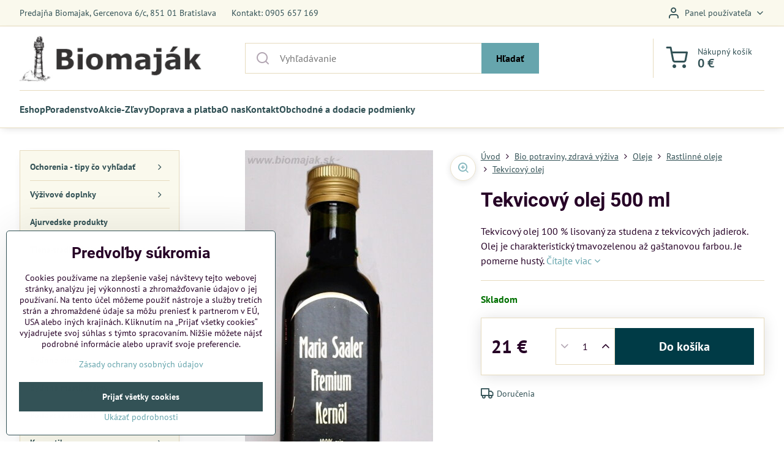

--- FILE ---
content_type: text/html; charset=UTF-8
request_url: https://www.biomajak.sk/p/540/tekvicovy-olej-500ml
body_size: 27354
content:

<!DOCTYPE html>
<html  data-lang-code="sk" lang="sk" class="no-js s1-hasHeader1 s1-hasFixedMenu" data-lssid="c8512981db77">
    <head>
        <meta charset="utf-8">
        		<title>Tekvicový olej je osvedčený pri problémoch s prostatou</title>
                    <meta name="description" content="Tekvicový olej obsahuje vitamíny A, B1, B2, B6, C, D, draslík, fosfor, horčík, vápnik, železo, meď, mangán, zinok a selén. Nenasýtené mastné kyseliny a antioxidanty dopĺňajú nutrične zaujímavé spektrum látok v tekvicovom oleji">
        		<meta name="viewport" content="width=device-width, initial-scale=1" />
		         
<script data-privacy-group="script">
var FloxSettings = {
'cartItems': {},'cartProducts': {},'cartType': "slider",'loginType': "slider",'regformType': "slider",'langVer': "" 
}; 
 
</script>
<script data-privacy-group="script">
FloxSettings.img_size = { 'min': "50x50",'small': "120x120",'medium': "440x440",'large': "800x800",'max': "1600x1600",'product_antn': "440x440",'product_detail': "800x800" };
</script>
    <template id="privacy_iframe_info">
    <div class="floxIframeBlockedInfo" data-func-text="Funkčné" data-analytic-text="Analytické" data-ad-text="Marketingové" data-nosnippet="1">
    <div class="floxIframeBlockedInfo__common">
        <div class="likeH3">Externý obsah je blokovaný Voľbami súkromia</div>
        <p>Prajete si načítať externý obsah?</p>
    </div>
    <div class="floxIframeBlockedInfo__youtube">
        <div class="likeH3">Videá Youtube sú blokované Voľbami súkromia</div>
        <p>Prajete si načítať Youtube video?</p>
    </div>
    <div class="floxIframeBlockedInfo__buttons">
        <button class="button floxIframeBlockedInfo__once">Povoliť tentokrát</button>
        <button class="button floxIframeBlockedInfo__always" >Povoliť a zapamätať - súhlas s druhom cookie: </button>
    </div>
    <a class="floxIframeBlockedLink__common" href=""><i class="fa fa-external-link"></i> Otvoriť obsah v novom okne</a>
    <a class="floxIframeBlockedLink__youtube" href=""><i class="fa fa-external-link"></i> Otvoriť video v novom okne</a>
</div>
</template>
<script type="text/javascript" data-privacy-group="script">
FloxSettings.options={},FloxSettings.options.MANDATORY=1,FloxSettings.options.FUNC=2,FloxSettings.options.ANALYTIC=4,FloxSettings.options.AD=8;
FloxSettings.options.fullConsent=7;FloxSettings.options.maxConsent=15;FloxSettings.options.consent=0,localStorage.getItem("floxConsent")&&(FloxSettings.options.consent=parseInt(localStorage.getItem("floxConsent")));FloxSettings.options.sync=1;FloxSettings.google_consent2_options={},FloxSettings.google_consent2_options.AD_DATA=1,FloxSettings.google_consent2_options.AD_PERSON=2;FloxSettings.google_consent2_options.consent = -2;const privacyIsYoutubeUrl=function(e){return e.includes("youtube.com/embed")||e.includes("youtube-nocookie.com/embed")},privacyIsGMapsUrl=function(e){return e.includes("google.com/maps/embed")||/maps\.google\.[a-z]{2,3}\/maps/i.test(e)},privacyGetPrivacyGroup=function(e){var t="";if(e.getAttribute("data-privacy-group")?t=e.getAttribute("data-privacy-group"):e.closest("*[data-privacy-group]")&&(t=e.closest("*[data-privacy-group]").getAttribute("data-privacy-group")),"IFRAME"===e.tagName){let r=e.src||"";privacyIsYoutubeUrl(r)&&(e.setAttribute("data-privacy-group","func"),t="func"),privacyIsGMapsUrl(r)&&(e.setAttribute("data-privacy-group","func"),t="func")}return"regular"===t&&(t="script"),t},privacyBlockScriptNode=function(e){e.type="javascript/blocked";let t=function(r){"javascript/blocked"===e.getAttribute("type")&&r.preventDefault(),e.removeEventListener("beforescriptexecute",t)};e.addEventListener("beforescriptexecute",t)},privacyHandleScriptTag=function(e){let t=privacyGetPrivacyGroup(e);if(t){if("script"===t)return;"mandatory"===t||"func"===t&&FloxSettings.options.consent&FloxSettings.options.FUNC||"analytic"===t&&FloxSettings.options.consent&FloxSettings.options.ANALYTIC||"ad"===t&&FloxSettings.options.consent&FloxSettings.options.AD||privacyBlockScriptNode(e)}else FloxSettings.options.allow_unclassified||privacyBlockScriptNode(e)},privacyShowPlaceholder=function(e){let t=privacyGetPrivacyGroup(e);var r=document.querySelector("#privacy_iframe_info").content.cloneNode(!0),i=r.querySelector(".floxIframeBlockedInfo__always");i.textContent=i.textContent+r.firstElementChild.getAttribute("data-"+t+"-text"),r.firstElementChild.setAttribute("data-"+t,"1"),r.firstElementChild.removeAttribute("data-func-text"),r.firstElementChild.removeAttribute("data-analytic-text"),r.firstElementChild.removeAttribute("data-ad-text");let o=e.parentNode.classList.contains("blockYoutube");if(e.style.height){let a=e.style.height,c=e.style.width;e.setAttribute("data-privacy-style-height",a),r.firstElementChild.style.setProperty("--iframe-h",a),r.firstElementChild.style.setProperty("--iframe-w",c),e.style.height="0"}else if(e.getAttribute("height")){let n=e.getAttribute("height").replace("px",""),l=e.getAttribute("width").replace("px","");e.setAttribute("data-privacy-height",n),n.includes("%")?r.firstElementChild.style.setProperty("--iframe-h",n):r.firstElementChild.style.setProperty("--iframe-h",n+"px"),l.includes("%")?r.firstElementChild.style.setProperty("--iframe-w",l):r.firstElementChild.style.setProperty("--iframe-w",l+"px"),e.setAttribute("height",0)}else if(o&&e.parentNode.style.maxHeight){let s=e.parentNode.style.maxHeight,p=e.parentNode.style.maxWidth;r.firstElementChild.style.setProperty("--iframe-h",s),r.firstElementChild.style.setProperty("--iframe-w",p)}let u=e.getAttribute("data-privacy-src")||"";privacyIsYoutubeUrl(u)?(r.querySelector(".floxIframeBlockedInfo__common").remove(),r.querySelector(".floxIframeBlockedLink__common").remove(),r.querySelector(".floxIframeBlockedLink__youtube").setAttribute("href",u.replace("/embed/","/watch?v="))):u?(r.querySelector(".floxIframeBlockedInfo__youtube").remove(),r.querySelector(".floxIframeBlockedLink__youtube").remove(),r.querySelector(".floxIframeBlockedLink__common").setAttribute("href",u)):(r.querySelector(".floxIframeBlockedInfo__once").remove(),r.querySelector(".floxIframeBlockedInfo__youtube").remove(),r.querySelector(".floxIframeBlockedLink__youtube").remove(),r.querySelector(".floxIframeBlockedLink__common").remove(),r.querySelector(".floxIframeBlockedInfo__always").classList.add("floxIframeBlockedInfo__always--reload")),e.parentNode.insertBefore(r,e.nextSibling),o&&e.parentNode.classList.add("blockYoutube--blocked")},privacyHidePlaceholderIframe=function(e){var t=e.nextElementSibling;if(t&&t.classList.contains("floxIframeBlockedInfo")){let r=e.parentNode.classList.contains("blockYoutube");r&&e.parentNode.classList.remove("blockYoutube--blocked"),e.getAttribute("data-privacy-style-height")?e.style.height=e.getAttribute("data-privacy-style-height"):e.getAttribute("data-privacy-height")?e.setAttribute("height",e.getAttribute("data-privacy-height")):e.classList.contains("invisible")&&e.classList.remove("invisible"),t.remove()}},privacyBlockIframeNode=function(e){var t=e.src||"";""===t&&e.getAttribute("data-src")&&(t=e.getAttribute("data-src")),e.setAttribute("data-privacy-src",t),e.removeAttribute("src"),!e.classList.contains("floxNoPrivacyPlaceholder")&&(!e.style.width||parseInt(e.style.width)>200)&&(!e.getAttribute("width")||parseInt(e.getAttribute("width"))>200)&&(!e.style.height||parseInt(e.style.height)>200)&&(!e.getAttribute("height")||parseInt(e.getAttribute("height"))>200)&&(!e.style.display||"none"!==e.style.display)&&(!e.style.visibility||"hidden"!==e.style.visibility)&&privacyShowPlaceholder(e)},privacyHandleIframeTag=function(e){let t=privacyGetPrivacyGroup(e);if(t){if("script"===t||"mandatory"===t)return;if("func"===t&&FloxSettings.options.consent&FloxSettings.options.FUNC)return;if("analytic"===t&&FloxSettings.options.consent&FloxSettings.options.ANALYTIC||"ad"===t&&FloxSettings.options.consent&FloxSettings.options.AD)return;privacyBlockIframeNode(e)}else{if(FloxSettings.options.allow_unclassified)return;privacyBlockIframeNode(e)}},privacyHandleYoutubeGalleryItem=function(e){if(!(FloxSettings.options.consent&FloxSettings.options.FUNC)){var t=e.closest(".gallery").getAttribute("data-preview-height"),r=e.getElementsByTagName("img")[0],i=r.getAttribute("src").replace(t+"/"+t,"800/800");r.classList.contains("flox-lazy-load")&&(i=r.getAttribute("data-src").replace(t+"/"+t,"800/800")),e.setAttribute("data-href",e.getAttribute("href")),e.setAttribute("href",i),e.classList.replace("ytb","ytbNoConsent")}},privacyBlockPrivacyElementNode=function(e){e.classList.contains("floxPrivacyPlaceholder")?(privacyShowPlaceholder(e),e.classList.add("invisible")):e.style.display="none"},privacyHandlePrivacyElementNodes=function(e){let t=privacyGetPrivacyGroup(e);if(t){if("script"===t||"mandatory"===t)return;if("func"===t&&FloxSettings.options.consent&FloxSettings.options.FUNC)return;if("analytic"===t&&FloxSettings.options.consent&FloxSettings.options.ANALYTIC||"ad"===t&&FloxSettings.options.consent&FloxSettings.options.AD)return;privacyBlockPrivacyElementNode(e)}else{if(FloxSettings.options.allow_unclassified)return;privacyBlockPrivacyElementNode(e)}};function privacyLoadScriptAgain(e){var t=document.getElementsByTagName("head")[0],r=document.createElement("script");r.src=e.getAttribute("src"),t.appendChild(r),e.parentElement.removeChild(e)}function privacyExecuteScriptAgain(e){var t=document.getElementsByTagName("head")[0],r=document.createElement("script");r.textContent=e.textContent,t.appendChild(r),e.parentElement.removeChild(e)}function privacyEnableScripts(){document.querySelectorAll('script[type="javascript/blocked"]').forEach(e=>{let t=privacyGetPrivacyGroup(e);(FloxSettings.options.consent&FloxSettings.options.ANALYTIC&&t.includes("analytic")||FloxSettings.options.consent&FloxSettings.options.AD&&t.includes("ad")||FloxSettings.options.consent&FloxSettings.options.FUNC&&t.includes("func"))&&(e.getAttribute("src")?privacyLoadScriptAgain(e):privacyExecuteScriptAgain(e))})}function privacyEnableIframes(){document.querySelectorAll("iframe[data-privacy-src]").forEach(e=>{let t=privacyGetPrivacyGroup(e);if(!(FloxSettings.options.consent&FloxSettings.options.ANALYTIC&&t.includes("analytic")||FloxSettings.options.consent&FloxSettings.options.AD&&t.includes("ad")||FloxSettings.options.consent&FloxSettings.options.FUNC&&t.includes("func")))return;privacyHidePlaceholderIframe(e);let r=e.getAttribute("data-privacy-src");e.setAttribute("src",r),e.removeAttribute("data-privacy-src")})}function privacyEnableYoutubeGalleryItems(){FloxSettings.options.consent&FloxSettings.options.FUNC&&(document.querySelectorAll(".ytbNoConsent").forEach(e=>{e.setAttribute("href",e.getAttribute("data-href")),e.classList.replace("ytbNoConsent","ytb")}),"function"==typeof initGalleryPlugin&&initGalleryPlugin())}function privacyEnableBlockedContent(e,t){document.querySelectorAll(".floxCaptchaCont").length&&(e&FloxSettings.options.FUNC)!=(t&FloxSettings.options.FUNC)?window.location.reload():(privacyEnableScripts(),privacyEnableIframes(),privacyEnableYoutubeGalleryItems(),"function"==typeof FloxSettings.privacyEnableScriptsCustom&&FloxSettings.privacyEnableScriptsCustom())}
function privacyUpdateConsent(){ if(FloxSettings.sklik&&FloxSettings.sklik.active){var e={rtgId:FloxSettings.sklik.seznam_retargeting_id,consent:FloxSettings.options.consent&&FloxSettings.options.consent&FloxSettings.options.ANALYTIC?1:0};"category"===FloxSettings.sklik.pageType?(e.category=FloxSettings.sklik.category,e.pageType=FloxSettings.sklik.pageType):"offerdetail"===FloxSettings.sklik.pagetype&&(e.itemId=FloxSettings.sklik.itemId,e.pageType=FloxSettings.sklik.pageType),window.rc&&window.rc.retargetingHit&&window.rc.retargetingHit(e)}"function"==typeof loadCartFromLS&&"function"==typeof saveCartToLS&&(loadCartFromLS(),saveCartToLS());}
const observer=new MutationObserver(e=>{e.forEach(({addedNodes:e})=>{e.forEach(e=>{if(FloxSettings.options.consent!==FloxSettings.options.maxConsent){if(1===e.nodeType&&"SCRIPT"===e.tagName)return privacyHandleScriptTag(e);if(1===e.nodeType&&"IFRAME"===e.tagName)return privacyHandleIframeTag(e);if(1===e.nodeType&&"A"===e.tagName&&e.classList.contains("ytb"))return privacyHandleYoutubeGalleryItem(e);if(1===e.nodeType&&"SCRIPT"!==e.tagName&&"IFRAME"!==e.tagName&&e.classList.contains("floxPrivacyElement"))return privacyHandlePrivacyElementNodes(e)}1===e.nodeType&&(e.classList.contains("mainPrivacyModal")||e.classList.contains("mainPrivacyBar"))&&(FloxSettings.options.consent>0&&!FloxSettings.options.forceShow&&-1!==FloxSettings.google_consent2_options.consent?e.style.display="none":FloxSettings.options.consent>0&&-1===FloxSettings.google_consent2_options.consent?e.classList.add("hideBWConsentOptions"):-1!==FloxSettings.google_consent2_options.consent&&e.classList.add("hideGC2ConsentOptions"))})})});observer.observe(document.documentElement,{childList:!0,subtree:!0}),document.addEventListener("DOMContentLoaded",function(){observer.disconnect()});const createElementBackup=document.createElement;document.createElement=function(...e){if("script"!==e[0].toLowerCase())return createElementBackup.bind(document)(...e);let n=createElementBackup.bind(document)(...e);return n.setAttribute("data-privacy-group","script"),n};
</script>

<meta name="referrer" content="no-referrer-when-downgrade">


<link rel="canonical" href="https://www.biomajak.sk/p/540/tekvicovy-olej-500ml">
    

<meta property="og:title" content="Tekvicový olej je osvedčený pri problémoch s prostatou">

<meta property="og:url" content="https://www.biomajak.sk/p/540/tekvicovy-olej-500ml">
<meta property="og:description" content="Tekvicový olej obsahuje vitamíny A, B1, B2, B6, C, D, draslík, fosfor, horčík, vápnik, železo, meď, mangán, zinok a selén. Nenasýtené mastné kyseliny a antioxidanty dopĺňajú nutrične zaujímavé spektrum látok v tekvicovom oleji">

<meta name="twitter:card" content="summary_large_image">
<meta name="twitter:title" content="Tekvicový olej je osvedčený pri problémoch s prostatou">
<meta name="twitter:description" content="Tekvicový olej obsahuje vitamíny A, B1, B2, B6, C, D, draslík, fosfor, horčík, vápnik, železo, meď, mangán, zinok a selén. Nenasýtené mastné kyseliny a antioxidanty dopĺňajú nutrične zaujímavé spektrum látok v tekvicovom oleji">

    <meta property="og:locale" content="sk_SK">

        <meta property="og:type" content="product">
    <meta property="og:image" content="https://www.biomajak.sk/resize/e/1200/630/files/oleje/m-saaler-oil-1.jpg">  
    <meta name="twitter:image" content="https://www.biomajak.sk/resize/e/1200/630/files/oleje/m-saaler-oil-1.jpg">
    <link href="https://www.biomajak.sk/resize/e/440/440/files/oleje/m-saaler-oil-1.jpg" rel="previewimage">
<script data-privacy-group="script" type="application/ld+json">
{
    "@context": "https://schema.org",
    "@type": "WebPage",
    "name": "Tekvicový olej je osvedčený pri problémoch s prostatou",
    "description": "Tekvicový olej obsahuje vitamíny A, B1, B2, B6, C, D, draslík, fosfor, horčík, vápnik, železo, meď, mangán, zinok a selén. Nenasýtené mastné kyseliny a antioxidanty dopĺňajú nutrične zaujímavé spektrum látok v tekvicovom oleji",
    "image": "https://www.biomajak.sk/resize/e/440/440/files/oleje/m-saaler-oil-1.jpg"}
</script>

<link rel="dns-prefetch" href="https://www.biznisweb.sk">
<link rel="preconnect" href="https://www.biznisweb.sk/" crossorigin>
<style type="text/css">
        

@font-face {
  font-family: 'PT Sans';
  font-style: normal;
  font-display: swap;
  font-weight: 400;
  src: local(''),
       url('https://www.biznisweb.sk/templates/bw-fonts/pt-sans-v17-latin-ext_latin-regular.woff2') format('woff2'),
       url('https://www.biznisweb.sk/templates/bw-fonts/pt-sans-v17-latin-ext_latin-regular.woff') format('woff');
}


@font-face {
  font-family: 'PT Sans';
  font-style: normal;
  font-display: swap;
  font-weight: 700;
  src: local(''),
       url('https://www.biznisweb.sk/templates/bw-fonts/pt-sans-v17-latin-ext_latin-700.woff2') format('woff2'),
       url('https://www.biznisweb.sk/templates/bw-fonts/pt-sans-v17-latin-ext_latin-700.woff') format('woff');
}

@font-face {
  font-family: 'Roboto';
  font-style: normal;
  font-display: swap;
  font-weight: 400;
  src: local(''),
       url('https://www.biznisweb.sk/templates/bw-fonts/roboto-v30-latin-ext_latin-regular.woff2') format('woff2'),
       url('https://www.biznisweb.sk/templates/bw-fonts/roboto-v30-latin-ext_latin-regular.woff') format('woff');
}


@font-face {
  font-family: 'Roboto';
  font-style: normal;
  font-display: swap;
  font-weight: 700;
  src: local(''),
       url('https://www.biznisweb.sk/templates/bw-fonts/roboto-v30-latin-ext_latin-700.woff2') format('woff2'),
       url('https://www.biznisweb.sk/templates/bw-fonts/roboto-v30-latin-ext_latin-700.woff') format('woff');
}
</style>

<link rel="preload" href="/erp-templates/skins/flat/universal/fonts/fontawesome-webfont.woff2" as="font" type="font/woff2" crossorigin>
<link href="/erp-templates/260119150456/universal.css" rel="stylesheet" type="text/css" media="all">  




<script data-privacy-group="mandatory">
    FloxSettings.trackerData = {
                    'cartIds': []
            };
    </script> 

		<script data-privacy-group="script">
			FloxSettings.cartType = "same_page";
			FloxSettings.loginType = "custom";
			FloxSettings.regformType = "custom";
		</script>
												<style>
			:root {
				--s1-accentTransparent: #66A5AD17;
				--s1-accentComplement: #000;
				--s1-maccentComplement: #fff;
				--s1-menuBgComplementTransparent: #000b;
				--s1-menuBgComplementTransparent2: #0002;
				--s1-menuBgComplement: #000;
				--s1-accentDark: #335256;
			}
		</style>

		</head>
<body class="s1-pt-product ">
    
    <noscript class="noprint">
        <div id="noscript">
            Javascript není prohlížečem podporován nebo je vypnutý. Pro zobrazení stránky tak, jak byla zamýšlena, použijte prohlížeč s podporou JavaScript.
            <br>Pomoc: <a href="https://www.enable-javascript.com/" target="_blank">Enable-Javascript.com</a>.
        </div>
    </noscript>
    
    <div class="oCont remodal-bg">
																																					
						

	
	<section class="s1-headerTop s1-headerTop-style1 noprint">
		<div class="s1-cont flex ai-c">
							<div class="s1-headerTop-left">
					                        <div id="box-id-top_header_left" class="pagebox">
                                                        	<nav class="s1-topNav">
		<ul class="s1-topNav-items">
																				<li class="s1-topNav-item ">
						<a class="s1-topNav-link " href="#" >
														<span class="s1-topNav-linkText">Predajňa Biomajak, Gercenova 6/c, 851 01 Bratislava</span>
						</a>
					</li>
																								<li class="s1-topNav-item ">
						<a class="s1-topNav-link " href="tel:0905657169" >
														<span class="s1-topNav-linkText">Kontakt: 0905 657 169</span>
						</a>
					</li>
									</ul>
	</nav>

                             
            </div> 
    
				</div>
										<div class="s1-headerTop-right flex ml-a">
											<div class="s1-dropDown s1-loginDropdown">
	<a href="/e/login" class="s1-dropDown-toggler">
		<i class="s1-icon s1-icon-user s1-dropDown-icon" aria-hidden="true"></i>
		<span class="s1-dropDown-title">Panel používateľa</span>
		<i class="fa fa-angle-down s1-dropDown-arrow"></i>
	</a>
	<ul class="s1-dropDown-items">
				<li class="s1-dropDown-item">
			<a class="s1-dropDown-link" href="/e/login" data-remodal-target="s1-acc">
				<i class="s1-icon s1-icon-log-in s1-dropDown-icon"></i>
				<span class="s1-dropDown-title">Prihlásiť sa</span>
			</a>
		</li>
						<li class="s1-dropDown-item">
			<a class="s1-dropDown-link" href="/e/account/register">
				<i class="s1-icon s1-icon-user-plus s1-dropDown-icon"></i>
				<span class="s1-dropDown-title">Registrácia</span>
			</a>
		</li>
    		</ul>
</div>

														</div>
					</div>
	</section>
<header class="s1-header s1-header-style1  noprint">
	<section class="s1-header-cont s1-cont flex">
		<div class="s1-header-logo">
							<a class="s1-imglogo" href="/"><img src="/files/s1-sablona/bioamajak-logo-320-84.png" alt="Logo"></a>
					</div>
		<div class="s1-header-actions flex">
						<div class="s1-header-search">
				<!-- search activator -->
				<div class="s1-header-action m-hide">
					<a href="/e/search" title="Hľadať" class="s1-header-actionLink s1-searchActivatorJS"><i class="s1-icon s1-icon-search"></i></a>
				</div>
					<form action="/e/search" method="get" class="siteSearchForm s1-topSearch-form">
		<div class="siteSearchCont s1-topSearch">
			<label class="s1-siteSearch-label flex">
				<i class="s1-icon s1-icon-search rm-hide"></i>
				<input data-pages="Stránky" data-products="Produkty" data-categories="Kategórie" data-news="Novinky" data-brands="Výrobca" class="siteSearchInput" id="s1-small-search" placeholder="Vyhľadávanie" name="word" type="text" value="">
				<button class="button" type="submit">Hľadať</button>
			</label>
		</div>
	</form>

			</div>
			
												<!-- cart -->
			<div class="s1-headerCart-outer">
				            
    		<div class="s1-header-action s1-headerCart">
			<a class="s1-header-actionLink smallCart" href="/e/cart/index" title="Nákupný košík">
				<i class="s1-icon s1-icon-shopping-cart"></i>
				<span class="smallCartItems buttonCartInvisible invisible">0</span>
				<div class="s1-scText rl-hide">
					<span class="s1-scTitle">Nákupný košík</span>
					<span class="smallCartTotal smallCartPrice" data-pieces="0">0 €</span>
				</div>
			</a>
			<div id="s1-customSmallCartCont" class="s1-smallCart-wrapper"></div>
		</div>
    
			</div>
			<!-- menu -->
						<div class="s1-header-action l-hide">
				<button aria-label="Menu" class="s1-header-actionLink s1-menuActivatorJS"><i class="s1-icon s1-icon-menu"></i></button>
			</div>
					</div>
	</section>
		<div class="s1-menu-section ">
					<div class="s1-menu-overlay s1-menuActivatorJS l-hide"></div>
			<div class="s1-menu-wrapper">
				<div class="s1-menu-header l-hide">
					Menu
					<span class="s1-menuClose s1-menuActivatorJS">✕</span>
				</div>
				<div class="s1-menu-cont s1-cont">
											     
                                        																														<nav class="s1-menu s1-menu-left">
								<ul class="s1-menu-items">
																	<li class="s1-menu-item  ">
							<a class="s1-menu-link " href="/">
																<span>Eshop</span>
															</a>
													</li>
																	<li class="s1-menu-item  ">
							<a class="s1-menu-link " href="/poradenstvo">
																<span>Poradenstvo </span>
															</a>
													</li>
																	<li class="s1-menu-item  ">
							<a class="s1-menu-link " href="/akcie-zlavy">
																<span>Akcie-Zľavy</span>
															</a>
													</li>
																	<li class="s1-menu-item  ">
							<a class="s1-menu-link " href="/doprava-a-platba">
																<span>Doprava a platba</span>
															</a>
													</li>
																	<li class="s1-menu-item  ">
							<a class="s1-menu-link " href="/alternativna-liecba-bylinne-caje-biopotraviny-bylinne-tinktury-tradicne-liecitelstvo">
																<span>O nas</span>
															</a>
													</li>
																	<li class="s1-menu-item  ">
							<a class="s1-menu-link " href="/kontakt1">
																<span>Kontakt</span>
															</a>
													</li>
																	<li class="s1-menu-item  ">
							<a class="s1-menu-link " href="/obchodne-a-dodacie-podmienky">
																<span>Obchodné a dodacie podmienky </span>
															</a>
													</li>
									</ul>
			</nav>
		    
																<div class="s1-menu-categoriesMobile l-hide">
							                        <div id="box-id-flox_side_menu" class="pagebox">
                                                        																		<nav class="s1-sideMenu ">
						<ul class="s1-sideMenu-items">
														
																																																																																																															
																			
																																																																																																															
																			
																																																																																																															
																			
																																																																																																															
											<li class="s1-sideMenu-item  hasSubmenu s1-sideSub-group s1-sideSub-group-inlineLinks ">
							<a class="s1-sideMenu-link " href="/c/ochorenia">
																<span>Ochorenia - tipy čo vyhľadať</span>
								<i class="s1-menuChevron fa fa-angle-right"></i>							</a>
															<ul class="s1-submenu-items level-1">
								<li class="s1-submenu-item level-1    ">
															<a href="/c/ochorenia/alergie" class="s1-submenu-link ">
						<span>Alergie</span>
											</a>
									</li>
								<li class="s1-submenu-item level-1    ">
															<a href="/c/ochorenia/akne" class="s1-submenu-link ">
						<span>Akné</span>
											</a>
									</li>
								<li class="s1-submenu-item level-1    ">
															<a href="/c/ochorenia/astma" class="s1-submenu-link ">
						<span>Astma</span>
											</a>
									</li>
								<li class="s1-submenu-item level-1    ">
															<a href="/c/ochorenia/alzheimerova-demencia" class="s1-submenu-link ">
						<span>Alzheimer, demencia</span>
											</a>
									</li>
								<li class="s1-submenu-item level-1    ">
															<a href="/c/ochorenia/borelioza" class="s1-submenu-link ">
						<span>Borelióza</span>
											</a>
									</li>
								<li class="s1-submenu-item level-1    ">
															<a href="/c/ochorenia/chripka" class="s1-submenu-link ">
						<span>Covid, Chrípka, vírusové ochorenia</span>
											</a>
									</li>
								<li class="s1-submenu-item level-1    ">
															<a href="/c/ochorenia/cukrovka-diabetes" class="s1-submenu-link ">
						<span>Cukrovka – diabetes </span>
											</a>
									</li>
								<li class="s1-submenu-item level-1    ">
															<a href="/c/ochorenia/myomy" class="s1-submenu-link ">
						<span>Cysty, Myómy</span>
											</a>
									</li>
								<li class="s1-submenu-item level-1    ">
															<a href="/c/ochorenia/cholesterol" class="s1-submenu-link ">
						<span>Cholesterol</span>
											</a>
									</li>
								<li class="s1-submenu-item level-1    ">
															<a href="/c/ochorenia/chudnutie" class="s1-submenu-link ">
						<span>Chudnutie</span>
											</a>
									</li>
								<li class="s1-submenu-item level-1    ">
															<a href="/c/ochorenia/depresie" class="s1-submenu-link ">
						<span>Depresie</span>
											</a>
									</li>
								<li class="s1-submenu-item level-1    ">
															<a href="/c/ochorenia/detoxikacia" class="s1-submenu-link ">
						<span>Detoxikácia</span>
											</a>
									</li>
								<li class="s1-submenu-item level-1    ">
															<a href="/c/ochorenia/dna" class="s1-submenu-link ">
						<span>Dna</span>
											</a>
									</li>
								<li class="s1-submenu-item level-1    ">
															<a href="/c/ochorenia/ekzemy" class="s1-submenu-link ">
						<span>Ekzémy</span>
											</a>
									</li>
								<li class="s1-submenu-item level-1    ">
															<a href="/c/ochorenia/encefalitida" class="s1-submenu-link ">
						<span>Encefalitída</span>
											</a>
									</li>
								<li class="s1-submenu-item level-1    ">
															<a href="/c/ochorenia/hemoroidy" class="s1-submenu-link ">
						<span>Hemoroidy</span>
											</a>
									</li>
								<li class="s1-submenu-item level-1    ">
															<a href="/c/ochorenia/hepatitida" class="s1-submenu-link ">
						<span>Hepatitída–žltačka</span>
											</a>
									</li>
								<li class="s1-submenu-item level-1    ">
															<a href="/c/ochorenia/frigidita" class="s1-submenu-link ">
						<span>Frigidita</span>
											</a>
									</li>
								<li class="s1-submenu-item level-1    ">
															<a href="/c/ochorenia/imunita1" class="s1-submenu-link ">
						<span>Imunita</span>
											</a>
									</li>
								<li class="s1-submenu-item level-1    ">
															<a href="/c/ochorenia/imunita-deti" class="s1-submenu-link ">
						<span>Imunita deti</span>
											</a>
									</li>
								<li class="s1-submenu-item level-1    ">
															<a href="/c/ochorenia/kandidoza-mykoza-plesne" class="s1-submenu-link ">
						<span>Kandidóza, mykóza, plesne</span>
											</a>
									</li>
								<li class="s1-submenu-item level-1    ">
															<a href="/c/ochorenia/kasel" class="s1-submenu-link ">
						<span>Kašeľ</span>
											</a>
									</li>
								<li class="s1-submenu-item level-1    ">
															<a href="/c/ochorenia/klby" class="s1-submenu-link ">
						<span>Kĺby</span>
											</a>
									</li>
								<li class="s1-submenu-item level-1    ">
															<a href="/c/ochorenia/krcove-zily" class="s1-submenu-link ">
						<span>Kŕčové žily</span>
											</a>
									</li>
								<li class="s1-submenu-item level-1    ">
															<a href="/c/ochorenia/koncentracia-pamaet-ucenie" class="s1-submenu-link ">
						<span>Koncentrácia, pamäť, učenie</span>
											</a>
									</li>
								<li class="s1-submenu-item level-1    ">
															<a href="/c/ochorenia/laktacia" class="s1-submenu-link ">
						<span>Laktácia</span>
											</a>
									</li>
								<li class="s1-submenu-item level-1    ">
															<a href="/c/ochorenia/lymfa" class="s1-submenu-link ">
						<span>Lymfa</span>
											</a>
									</li>
								<li class="s1-submenu-item level-1    ">
															<a href="/c/ochorenia/menopauza" class="s1-submenu-link ">
						<span>Menopauza</span>
											</a>
									</li>
								<li class="s1-submenu-item level-1    ">
															<a href="/c/ochorenia/migrena" class="s1-submenu-link ">
						<span>Migréna</span>
											</a>
									</li>
								<li class="s1-submenu-item level-1    ">
															<a href="/c/ochorenia/mononukleoza" class="s1-submenu-link ">
						<span>Mononukleóza</span>
											</a>
									</li>
								<li class="s1-submenu-item level-1    ">
															<a href="/c/ochorenia/naduvanie" class="s1-submenu-link ">
						<span>Nadúvanie</span>
											</a>
									</li>
								<li class="s1-submenu-item level-1    ">
															<a href="/c/ochorenia/neplodnost" class="s1-submenu-link ">
						<span>Neplodnosť</span>
											</a>
									</li>
								<li class="s1-submenu-item level-1    ">
															<a href="/c/ochorenia/nespavost" class="s1-submenu-link ">
						<span>Nespavosť</span>
											</a>
									</li>
								<li class="s1-submenu-item level-1    ">
															<a href="/c/ochorenia/nervozita" class="s1-submenu-link ">
						<span>Nervozita, neuróza</span>
											</a>
									</li>
								<li class="s1-submenu-item level-1    ">
															<a href="/c/ochorenia/obezita" class="s1-submenu-link ">
						<span>Obezita</span>
											</a>
									</li>
								<li class="s1-submenu-item level-1    ">
															<a href="/c/ochorenia/nizky-krvny-tlak" class="s1-submenu-link ">
						<span>Nízky krvný tlak </span>
											</a>
									</li>
								<li class="s1-submenu-item level-1    ">
															<a href="/c/ochorenia/oblicky" class="s1-submenu-link ">
						<span>Obličky</span>
											</a>
									</li>
								<li class="s1-submenu-item level-1    ">
															<a href="/c/ochorenia/oci" class="s1-submenu-link ">
						<span>Oči</span>
											</a>
									</li>
								<li class="s1-submenu-item level-1    ">
															<a href="/c/ochorenia/osteoporoza" class="s1-submenu-link ">
						<span>Osteoporóza, Osteopénia</span>
											</a>
									</li>
								<li class="s1-submenu-item level-1    ">
															<a href="/c/ochorenia/paraziti" class="s1-submenu-link ">
						<span>Parazity</span>
											</a>
									</li>
								<li class="s1-submenu-item level-1    ">
															<a href="/c/ochorenia/pankreas-slinivka" class="s1-submenu-link ">
						<span>Pankreas - Slinivka</span>
											</a>
									</li>
								<li class="s1-submenu-item level-1    ">
															<a href="/c/ochorenia/pecen" class="s1-submenu-link ">
						<span>Pečeň</span>
											</a>
									</li>
								<li class="s1-submenu-item level-1    ">
															<a href="/c/ochorenia/plucno-prieduskove-ochorenia" class="s1-submenu-link ">
						<span>Pľúcno-prieduškové ochorenia </span>
											</a>
									</li>
								<li class="s1-submenu-item level-1    ">
															<a href="/c/ochorenia/potencia" class="s1-submenu-link ">
						<span>Potencia</span>
											</a>
									</li>
								<li class="s1-submenu-item level-1    ">
															<a href="/c/ochorenia/prostata" class="s1-submenu-link ">
						<span>Prostata</span>
											</a>
									</li>
								<li class="s1-submenu-item level-1    ">
															<a href="/c/ochorenia/psoriaza" class="s1-submenu-link ">
						<span>Psoriáza</span>
											</a>
									</li>
								<li class="s1-submenu-item level-1    ">
															<a href="/c/ochorenia/reumaticke-ochorenia" class="s1-submenu-link ">
						<span>Reumatické ochorenia</span>
											</a>
									</li>
								<li class="s1-submenu-item level-1    ">
															<a href="/c/ochorenia/srdcovocievne-ochorenia" class="s1-submenu-link ">
						<span>Srdcovo–cievne ochorenia</span>
											</a>
									</li>
								<li class="s1-submenu-item level-1    ">
															<a href="/c/ochorenia/stitna-zlaza" class="s1-submenu-link ">
						<span>Štítna žľaza </span>
											</a>
									</li>
								<li class="s1-submenu-item level-1    ">
															<a href="/c/ochorenia/stres" class="s1-submenu-link ">
						<span>Stres</span>
											</a>
									</li>
								<li class="s1-submenu-item level-1    ">
															<a href="/c/ochorenia/tetania" class="s1-submenu-link ">
						<span>Tetánia</span>
											</a>
									</li>
								<li class="s1-submenu-item level-1    ">
															<a href="/c/ochorenia/unava-vycerpanie" class="s1-submenu-link ">
						<span>Únava, vyčerpanie</span>
											</a>
									</li>
								<li class="s1-submenu-item level-1    ">
															<a href="/c/ochorenia/urogenitalne-problemy" class="s1-submenu-link ">
						<span>Urogenitálne problémy </span>
											</a>
									</li>
								<li class="s1-submenu-item level-1    ">
															<a href="/c/ochorenia/vredy-zaludocne-dvanastornikove" class="s1-submenu-link ">
						<span>Vredy žalúdočné, dvanástorníkové </span>
											</a>
									</li>
								<li class="s1-submenu-item level-1    ">
															<a href="/c/ochorenia/vysoky-krvny-tlak" class="s1-submenu-link ">
						<span>Vysoký krvný tlak</span>
											</a>
									</li>
								<li class="s1-submenu-item level-1    ">
															<a href="/c/ochorenia/zapaly-mocovych-ciest-mechura" class="s1-submenu-link ">
						<span>Zápaly močových ciest, mechúra</span>
											</a>
									</li>
								<li class="s1-submenu-item level-1    ">
															<a href="/c/ochorenia/zapaly-traviaceho-traktu" class="s1-submenu-link ">
						<span>Zápaly tráviaceho traktu</span>
											</a>
									</li>
								<li class="s1-submenu-item level-1    ">
															<a href="/c/ochorenia/zlcnik-zlcnikove-kamene" class="s1-submenu-link ">
						<span>Žlčník, žlčníkové kamene</span>
											</a>
									</li>
											</ul>
													</li>
																			
																																																																																																															
											<li class="s1-sideMenu-item  hasSubmenu s1-sideSub-group s1-sideSub-group-inlineLinks ">
							<a class="s1-sideMenu-link " href="/c/vyzivove-doplnky">
																<span>Výživové doplnky</span>
								<i class="s1-menuChevron fa fa-angle-right"></i>							</a>
															<ul class="s1-submenu-items level-1">
								<li class="s1-submenu-item level-1  hasSubmenu  ">
															<a href="/c/vyzivove-doplnky/vertera-gely-z-morskych-rias" class="s1-submenu-link ">
						<span>Vertera - gély z morských rias</span>
						<i class="s1-menuChevron fa fa-angle-right l-hide"></i>					</a>
																		     
                                        																														<ul class="s1-submenu-items level-2">
								<li class="s1-submenu-item level-2    ">
															<a href="/c/vyzivove-doplnky/vertera-gely-z-morskych-rias/fytokomplexy-s-morskou-riasou" class="s1-submenu-link ">
						<span>Fytokomplexy s morskou riasou</span>
											</a>
									</li>
											</ul>
		    
															</li>
								<li class="s1-submenu-item level-1    ">
															<a href="/c/vyzivove-doplnky/adaptogeny" class="s1-submenu-link ">
						<span>Adaptogény</span>
											</a>
									</li>
								<li class="s1-submenu-item level-1    ">
															<a href="/c/vyzivove-doplnky/probiotika-prebiotika" class="s1-submenu-link ">
						<span>Probiotiká, prebiotiká</span>
											</a>
									</li>
								<li class="s1-submenu-item level-1    ">
															<a href="/c/vyzivove-doplnky/prirodne-tablety" class="s1-submenu-link ">
						<span>Prírodné tablety</span>
											</a>
									</li>
								<li class="s1-submenu-item level-1    ">
															<a href="/c/vyzivove-doplnky/kolagen" class="s1-submenu-link ">
						<span>Kolagén</span>
											</a>
									</li>
								<li class="s1-submenu-item level-1    ">
															<a href="/c/vyzivove-doplnky/karlovarska-sol-bolotov-balzam" class="s1-submenu-link ">
						<span>Karlovarská soľ, Bolotov Balzam</span>
											</a>
									</li>
								<li class="s1-submenu-item level-1    ">
															<a href="/c/vyzivove-doplnky/lipozomalne-vitaminy-a-mineraly" class="s1-submenu-link ">
						<span>Lipozomálne vitamíny a minerály</span>
											</a>
									</li>
								<li class="s1-submenu-item level-1    ">
															<a href="/c/vyzivove-doplnky/huby" class="s1-submenu-link ">
						<span>Huby</span>
											</a>
									</li>
								<li class="s1-submenu-item level-1  hasSubmenu  ">
															<a href="/c/vyzivove-doplnky/chioska-masticha" class="s1-submenu-link ">
						<span>Chioská masticha</span>
						<i class="s1-menuChevron fa fa-angle-right l-hide"></i>					</a>
																		     
                                        																														<ul class="s1-submenu-items level-2">
								<li class="s1-submenu-item level-2    ">
															<a href="/c/vyzivove-doplnky/chioska-masticha/masticha-krystaly" class="s1-submenu-link ">
						<span>Masticha kryštály</span>
											</a>
									</li>
								<li class="s1-submenu-item level-2    ">
															<a href="/c/vyzivove-doplnky/chioska-masticha/mastichove-kapsuly" class="s1-submenu-link ">
						<span> Mastichové kapsuly</span>
											</a>
									</li>
								<li class="s1-submenu-item level-2    ">
															<a href="/c/vyzivove-doplnky/chioska-masticha/zuvacky-s-mastichou" class="s1-submenu-link ">
						<span>Žuvačky s mastichou</span>
											</a>
									</li>
											</ul>
		    
															</li>
								<li class="s1-submenu-item level-1    ">
															<a href="/c/vyzivove-doplnky/sanogel" class="s1-submenu-link ">
						<span>Sanogel</span>
											</a>
									</li>
								<li class="s1-submenu-item level-1    ">
															<a href="/c/vyzivove-doplnky/zelene-potraviny" class="s1-submenu-link ">
						<span>Zelene potraviny</span>
											</a>
									</li>
								<li class="s1-submenu-item level-1    ">
															<a href="/c/vyzivove-doplnky/cbd-a-cbg-olej" class="s1-submenu-link ">
						<span>CBD a CBG olej</span>
											</a>
									</li>
											</ul>
													</li>
																			
																																																																																																															
											<li class="s1-sideMenu-item   ">
							<a class="s1-sideMenu-link " href="/c/ajurvedske-produkty">
																<span>Ajurvedske produkty</span>
															</a>
													</li>
																			
																																																																																																															
											<li class="s1-sideMenu-item   ">
							<a class="s1-sideMenu-link " href="/c/tiens-tradicna-cinska-medicina">
																<span>Tiens-tradičná čínska medicína</span>
															</a>
													</li>
																			
																																																																																																															
											<li class="s1-sideMenu-item  hasSubmenu s1-sideSub-group s1-sideSub-group-inlineLinks submenuVisible">
							<a class="s1-sideMenu-link select" href="/c/bio-potraviny">
																<span>Bio potraviny, zdravá výživa</span>
								<i class="s1-menuChevron fa fa-angle-right"></i>							</a>
															<ul class="s1-submenu-items level-1">
								<li class="s1-submenu-item level-1  hasSubmenu  ">
															<a href="/c/bio-potraviny/kava" class="s1-submenu-link ">
						<span>Káva</span>
						<i class="s1-menuChevron fa fa-angle-right l-hide"></i>					</a>
																		     
                                        																														<ul class="s1-submenu-items level-2">
								<li class="s1-submenu-item level-2    ">
															<a href="/c/bio-potraviny/kava/ajurvedska-kava" class="s1-submenu-link ">
						<span>Ajurvédska káva</span>
											</a>
									</li>
								<li class="s1-submenu-item level-2    ">
															<a href="/c/bio-potraviny/kava/kava-reishi" class="s1-submenu-link ">
						<span>Káva Reishi</span>
											</a>
									</li>
								<li class="s1-submenu-item level-2    ">
															<a href="/c/bio-potraviny/kava/bylinne-nahrady-kavy" class="s1-submenu-link ">
						<span>Bylinné náhrady kávy</span>
											</a>
									</li>
								<li class="s1-submenu-item level-2    ">
															<a href="/c/bio-potraviny/kava/zelena-kava" class="s1-submenu-link ">
						<span> Zelená káva</span>
											</a>
									</li>
											</ul>
		    
															</li>
								<li class="s1-submenu-item level-1    ">
															<a href="/c/bio-potraviny/bezlepkove" class="s1-submenu-link ">
						<span>Bezlepkové </span>
											</a>
									</li>
								<li class="s1-submenu-item level-1    ">
															<a href="/c/bio-potraviny/morske-riasy" class="s1-submenu-link ">
						<span>Morské riasy</span>
											</a>
									</li>
								<li class="s1-submenu-item level-1  hasSubmenu  ">
															<a href="/c/bio-potraviny/obilniny-kase" class="s1-submenu-link ">
						<span>Obilniny, kaše</span>
						<i class="s1-menuChevron fa fa-angle-right l-hide"></i>					</a>
																		     
                                        																														<ul class="s1-submenu-items level-2">
								<li class="s1-submenu-item level-2    ">
															<a href="/c/bio-potraviny/obilniny-kase/obilniny" class="s1-submenu-link ">
						<span>Obilniny</span>
											</a>
									</li>
								<li class="s1-submenu-item level-2    ">
															<a href="/c/bio-potraviny/obilniny-kase/kase" class="s1-submenu-link ">
						<span>Kaše</span>
											</a>
									</li>
											</ul>
		    
															</li>
								<li class="s1-submenu-item level-1  hasSubmenu submenuVisible ">
															<a href="/c/bio-potraviny/oleje" class="s1-submenu-link select">
						<span>Oleje</span>
						<i class="s1-menuChevron fa fa-angle-right l-hide"></i>					</a>
																		     
                                        																														<ul class="s1-submenu-items level-2">
								<li class="s1-submenu-item level-2   submenuVisible ">
															<a href="/c/bio-potraviny/oleje/rastlinne-oleje" class="s1-submenu-link select">
						<span>Rastlinné oleje</span>
											</a>
									</li>
								<li class="s1-submenu-item level-2    ">
															<a href="/c/bio-potraviny/oleje/rybi-olej" class="s1-submenu-link ">
						<span>Rybí olej</span>
											</a>
									</li>
											</ul>
		    
															</li>
								<li class="s1-submenu-item level-1    ">
															<a href="/c/bio-potraviny/proteiny" class="s1-submenu-link ">
						<span>Proteíny</span>
											</a>
									</li>
								<li class="s1-submenu-item level-1    ">
															<a href="/c/bio-potraviny/semienka" class="s1-submenu-link ">
						<span>Semienka</span>
											</a>
									</li>
								<li class="s1-submenu-item level-1    ">
															<a href="/c/bio-potraviny/sladidla" class="s1-submenu-link ">
						<span>Sladidlá</span>
											</a>
									</li>
								<li class="s1-submenu-item level-1  hasSubmenu  ">
															<a href="/c/bio-potraviny/sladkosti" class="s1-submenu-link ">
						<span>Sladkosti</span>
						<i class="s1-menuChevron fa fa-angle-right l-hide"></i>					</a>
																		     
                                        																														<ul class="s1-submenu-items level-2">
								<li class="s1-submenu-item level-2    ">
															<a href="/c/bio-potraviny/sladkosti/cokolady" class="s1-submenu-link ">
						<span>Čokolády</span>
											</a>
									</li>
								<li class="s1-submenu-item level-2    ">
															<a href="/c/bio-potraviny/sladkosti/chalvy" class="s1-submenu-link ">
						<span>Chalvy</span>
											</a>
									</li>
								<li class="s1-submenu-item level-2    ">
															<a href="/c/bio-potraviny/sladkosti/tycinky" class="s1-submenu-link ">
						<span>Tyčinky</span>
											</a>
									</li>
								<li class="s1-submenu-item level-2    ">
															<a href="/c/bio-potraviny/sladkosti/lavas-ovocna-trubicka" class="s1-submenu-link ">
						<span>Lavaš - Ovocná trubička</span>
											</a>
									</li>
											</ul>
		    
															</li>
								<li class="s1-submenu-item level-1    ">
															<a href="/c/bio-potraviny/susene-napoje-rastlinne-mlieka" class="s1-submenu-link ">
						<span>Sušené nápoje, rastlinné mlieka</span>
											</a>
									</li>
								<li class="s1-submenu-item level-1    ">
															<a href="/c/bio-potraviny/susene-plody-stavy" class="s1-submenu-link ">
						<span>Sušené plody, šťavy</span>
											</a>
									</li>
								<li class="s1-submenu-item level-1    ">
															<a href="/c/bio-potraviny/susienky-musli" class="s1-submenu-link ">
						<span>Sušienky, musli</span>
											</a>
									</li>
								<li class="s1-submenu-item level-1    ">
															<a href="/c/bio-potraviny/vegetarian-vegan" class="s1-submenu-link ">
						<span>Vegetarián, Vegan</span>
											</a>
									</li>
											</ul>
													</li>
																			
																																																																																																															
											<li class="s1-sideMenu-item  hasSubmenu s1-sideSub-group s1-sideSub-group-inlineLinks ">
							<a class="s1-sideMenu-link " href="/c/caje">
																<span>Čaje</span>
								<i class="s1-menuChevron fa fa-angle-right"></i>							</a>
															<ul class="s1-submenu-items level-1">
								<li class="s1-submenu-item level-1    ">
															<a href="/c/caje/ivan-caj" class="s1-submenu-link ">
						<span>Ivan čaj</span>
											</a>
									</li>
								<li class="s1-submenu-item level-1    ">
															<a href="/c/caje/sypane-caje-devat-bylin-gresik" class="s1-submenu-link ">
						<span>Sypané čaje deväť bylín Grešík</span>
											</a>
									</li>
								<li class="s1-submenu-item level-1    ">
															<a href="/c/caje/caje-devat-bylinne-porciovane" class="s1-submenu-link ">
						<span>Čaje deväť bylinné porciované</span>
											</a>
									</li>
								<li class="s1-submenu-item level-1    ">
															<a href="/c/caje/cajove-zmesi-serafin" class="s1-submenu-link ">
						<span>Čajové zmesi Serafin</span>
											</a>
									</li>
								<li class="s1-submenu-item level-1  hasSubmenu  ">
															<a href="/c/caje/bylinne-caje-jednodruhove" class="s1-submenu-link ">
						<span>Bylinné čaje jednodruhové</span>
						<i class="s1-menuChevron fa fa-angle-right l-hide"></i>					</a>
																		     
                                        																														<ul class="s1-submenu-items level-2">
								<li class="s1-submenu-item level-2    ">
															<a href="/c/caje/bylinne-caje-jednodruhove/a-d" class="s1-submenu-link ">
						<span> A - D</span>
											</a>
									</li>
											</ul>
		    
															</li>
								<li class="s1-submenu-item level-1  hasSubmenu  ">
															<a href="/c/caje/zelene-a-cierne-caje" class="s1-submenu-link ">
						<span>Zelené a čierne čaje</span>
						<i class="s1-menuChevron fa fa-angle-right l-hide"></i>					</a>
																		     
                                        																														<ul class="s1-submenu-items level-2">
								<li class="s1-submenu-item level-2    ">
															<a href="/c/caje/zelene-a-cierne-caje/porciovane-zelene-caje" class="s1-submenu-link ">
						<span>Porciované zelené čaje</span>
											</a>
									</li>
								<li class="s1-submenu-item level-2    ">
															<a href="/c/caje/zelene-a-cierne-caje/cierne-caje" class="s1-submenu-link ">
						<span>Čierne čaje</span>
											</a>
									</li>
											</ul>
		    
															</li>
								<li class="s1-submenu-item level-1  hasSubmenu  ">
															<a href="/c/caje/biele-a-exoticke-caje" class="s1-submenu-link ">
						<span>Exotické čaje</span>
						<i class="s1-menuChevron fa fa-angle-right l-hide"></i>					</a>
																		     
                                        																														<ul class="s1-submenu-items level-2">
								<li class="s1-submenu-item level-2    ">
															<a href="/c/caje/biele-a-exoticke-caje/gurmar" class="s1-submenu-link ">
						<span>Gurmar </span>
											</a>
									</li>
											</ul>
		    
															</li>
								<li class="s1-submenu-item level-1  hasSubmenu  ">
															<a href="/c/caje/ovocne-caje" class="s1-submenu-link ">
						<span>Ovocné čaje</span>
						<i class="s1-menuChevron fa fa-angle-right l-hide"></i>					</a>
																		     
                                        																														<ul class="s1-submenu-items level-2">
								<li class="s1-submenu-item level-2    ">
															<a href="/c/caje/ovocne-caje/porciovane-ovocne-caje" class="s1-submenu-link ">
						<span>Porciované ovocné čaje</span>
											</a>
									</li>
											</ul>
		    
															</li>
								<li class="s1-submenu-item level-1    ">
															<a href="/c/caje/yogi-tea-jurvedske-caje" class="s1-submenu-link ">
						<span>Yogi Tea - jurvédske čaje</span>
											</a>
									</li>
											</ul>
													</li>
																			
																																																																																																															
											<li class="s1-sideMenu-item  hasSubmenu s1-sideSub-group s1-sideSub-group-inlineLinks ">
							<a class="s1-sideMenu-link " href="/c/tinktury">
																<span>Tinktúry</span>
								<i class="s1-menuChevron fa fa-angle-right"></i>							</a>
															<ul class="s1-submenu-items level-1">
								<li class="s1-submenu-item level-1    ">
															<a href="/c/tinktury/bylinne-tinktury" class="s1-submenu-link ">
						<span>Bylinné tinktúry</span>
											</a>
									</li>
								<li class="s1-submenu-item level-1    ">
															<a href="/c/tinktury/tinktury-serafin" class="s1-submenu-link ">
						<span>Tinktúry Serafin</span>
											</a>
									</li>
								<li class="s1-submenu-item level-1 hasIcon hasSubmenu  ">
															<a class="s1-submenu-image rl-hide" href="/c/tinktury/tinktury-z-pukov">
						<img class="s1-submenu-img flox-lazy-load" data-src="/resize/e/100/100/files/serafin/tinktury-zmesi/imunita.png" alt="Tinktúry z pukov" loading="lazy">
					</a>
										<a href="/c/tinktury/tinktury-z-pukov" class="s1-submenu-link ">
						<span>Tinktúry z pukov</span>
						<i class="s1-menuChevron fa fa-angle-right l-hide"></i>					</a>
																		     
                                        																														<ul class="s1-submenu-items level-2">
								<li class="s1-submenu-item level-2    ">
															<a href="/c/tinktury/tinktury-z-pukov/tinktury-z-pukov-gemmoterapia" class="s1-submenu-link ">
						<span>Tinktúry z pukov - gemmoterapia</span>
											</a>
									</li>
								<li class="s1-submenu-item level-2    ">
															<a href="/c/tinktury/tinktury-z-pukov/zmesi-z-pukov" class="s1-submenu-link ">
						<span>Zmesi z pukov</span>
											</a>
									</li>
											</ul>
		    
															</li>
											</ul>
													</li>
																			
																																																																																																															
											<li class="s1-sideMenu-item  hasSubmenu s1-sideSub-group s1-sideSub-group-inlineLinks ">
							<a class="s1-sideMenu-link " href="/c/bylinne-sirupy">
																<span>Bylinné sirupy</span>
								<i class="s1-menuChevron fa fa-angle-right"></i>							</a>
															<ul class="s1-submenu-items level-1">
								<li class="s1-submenu-item level-1    ">
															<a href="/c/bylinne-sirupy/bylinne-sirupy1" class="s1-submenu-link ">
						<span>Bylinné sirupy </span>
											</a>
									</li>
											</ul>
													</li>
																			
																																																																																																															
											<li class="s1-sideMenu-item  hasSubmenu s1-sideSub-group s1-sideSub-group-inlineLinks ">
							<a class="s1-sideMenu-link " href="/c/bylinne-masti-kremy">
																<span>Bylinné masti, krémy</span>
								<i class="s1-menuChevron fa fa-angle-right"></i>							</a>
															<ul class="s1-submenu-items level-1">
								<li class="s1-submenu-item level-1    ">
															<a href="/c/bylinne-masti-kremy/masti-tradicnej-mediciny" class="s1-submenu-link ">
						<span>Masti tradičnej medicíny</span>
											</a>
									</li>
								<li class="s1-submenu-item level-1    ">
															<a href="/c/bylinne-masti-kremy/bylinne-masti-gresik" class="s1-submenu-link ">
						<span>Bylinné masti Grešík</span>
											</a>
									</li>
											</ul>
													</li>
																			
																																																																																																															
											<li class="s1-sideMenu-item   ">
							<a class="s1-sideMenu-link " href="/c/poltavsky-bishofit">
																<span>Poltavský bishofit </span>
															</a>
													</li>
																			
																																																																																																															
											<li class="s1-sideMenu-item  hasSubmenu s1-sideSub-group s1-sideSub-group-inlineLinks ">
							<a class="s1-sideMenu-link " href="/c/kozmetika">
																<span>Kozmetika</span>
								<i class="s1-menuChevron fa fa-angle-right"></i>							</a>
															<ul class="s1-submenu-items level-1">
								<li class="s1-submenu-item level-1  hasSubmenu  ">
															<a href="/c/kozmetika/hedera-vita" class="s1-submenu-link ">
						<span>Hedera Vita</span>
						<i class="s1-menuChevron fa fa-angle-right l-hide"></i>					</a>
																		     
                                        																														<ul class="s1-submenu-items level-2">
								<li class="s1-submenu-item level-2  hasSubmenu  ">
															<a href="/c/kozmetika/hedera-vita/starostlivost-o-plet" class="s1-submenu-link ">
						<span>Starostlivosť o pleť</span>
						<i class="s1-menuChevron fa fa-angle-right l-hide"></i>					</a>
																		     
                                        														<ul class="s1-submenu-items level-3 l-hide">
								<li class="s1-submenu-item level-3    ">
															<a href="/c/kozmetika/hedera-vita/starostlivost-o-plet/problematicka-plet" class="s1-submenu-link ">
						<span>Problematická pleť</span>
											</a>
									</li>
								<li class="s1-submenu-item level-3    ">
															<a href="/c/kozmetika/hedera-vita/starostlivost-o-plet/kozmetika-slamienka" class="s1-submenu-link ">
						<span>Kozmetika Slamienka</span>
											</a>
									</li>
								<li class="s1-submenu-item level-3    ">
															<a href="/c/kozmetika/hedera-vita/starostlivost-o-plet/provitaminova-kolekcia-s-vitaminom-e" class="s1-submenu-link ">
						<span>Provitamínová kozmetika s vit. E </span>
											</a>
									</li>
								<li class="s1-submenu-item level-3    ">
															<a href="/c/kozmetika/hedera-vita/starostlivost-o-plet/kyselina-hyaluronova" class="s1-submenu-link ">
						<span>Kyselina hyalurónová</span>
											</a>
									</li>
								<li class="s1-submenu-item level-3    ">
															<a href="/c/kozmetika/hedera-vita/starostlivost-o-plet/kozmetika-z-ruze" class="s1-submenu-link ">
						<span>Kozmetika z Ruže</span>
											</a>
									</li>
											</ul>
		    
															</li>
								<li class="s1-submenu-item level-2  hasSubmenu  ">
															<a href="/c/kozmetika/hedera-vita/starostlivost-o-telo" class="s1-submenu-link ">
						<span>Starostlivosť o telo</span>
						<i class="s1-menuChevron fa fa-angle-right l-hide"></i>					</a>
																		     
                                        														<ul class="s1-submenu-items level-3 l-hide">
								<li class="s1-submenu-item level-3    ">
															<a href="/c/kozmetika/hedera-vita/starostlivost-o-telo/telove-mlieka" class="s1-submenu-link ">
						<span>Telové mlieka</span>
											</a>
									</li>
								<li class="s1-submenu-item level-3    ">
															<a href="/c/kozmetika/hedera-vita/starostlivost-o-telo/darcekove-sady" class="s1-submenu-link ">
						<span>Darčekové sady</span>
											</a>
									</li>
											</ul>
		    
															</li>
								<li class="s1-submenu-item level-2    ">
															<a href="/c/kozmetika/hedera-vita/vlasy" class="s1-submenu-link ">
						<span>Vlasy</span>
											</a>
									</li>
								<li class="s1-submenu-item level-2    ">
															<a href="/c/kozmetika/hedera-vita/opalovanie" class="s1-submenu-link ">
						<span>Opaľovanie</span>
											</a>
									</li>
											</ul>
		    
															</li>
								<li class="s1-submenu-item level-1    ">
															<a href="/c/kozmetika/dezodoranty" class="s1-submenu-link ">
						<span>Dezodoranty</span>
											</a>
									</li>
								<li class="s1-submenu-item level-1  hasSubmenu  ">
															<a href="/c/kozmetika/saloos-naturcosmetic" class="s1-submenu-link ">
						<span>SALOOS naturcosmetic </span>
						<i class="s1-menuChevron fa fa-angle-right l-hide"></i>					</a>
																		     
                                        																														<ul class="s1-submenu-items level-2">
								<li class="s1-submenu-item level-2    ">
															<a href="/c/kozmetika/saloos-naturcosmetic/pletove-vody" class="s1-submenu-link ">
						<span>Pleťové vody </span>
											</a>
									</li>
								<li class="s1-submenu-item level-2    ">
															<a href="/c/kozmetika/saloos-naturcosmetic/regeneracne-pletove-oleje" class="s1-submenu-link ">
						<span>Pleťové oleje</span>
											</a>
									</li>
								<li class="s1-submenu-item level-2    ">
															<a href="/c/kozmetika/saloos-naturcosmetic/pletove-masky" class="s1-submenu-link ">
						<span>Pleťové masky</span>
											</a>
									</li>
								<li class="s1-submenu-item level-2    ">
															<a href="/c/kozmetika/saloos-naturcosmetic/telove-a-masazne-oleje-bio" class="s1-submenu-link ">
						<span>Telové a pleťové masážne oleje </span>
											</a>
									</li>
								<li class="s1-submenu-item level-2    s1-hidden">
															<a href="/c/kozmetika/saloos-naturcosmetic/bambucke-maslo-balzamy" class="s1-submenu-link ">
						<span>Bambucké maslo-Balzamy</span>
											</a>
									</li>
								<li class="s1-submenu-item level-2    s1-hidden">
															<a href="/c/kozmetika/saloos-naturcosmetic/sprchove-oleje" class="s1-submenu-link ">
						<span>Sprchové oleje </span>
											</a>
									</li>
								<li class="s1-submenu-item level-2    s1-hidden">
															<a href="/c/kozmetika/saloos-naturcosmetic/aroma-roll-on" class="s1-submenu-link ">
						<span>Aroma roll-on</span>
											</a>
									</li>
												<li class="s1-submenu-item level-2 s1-submenu-showmore rl-hide">
					<a class="s1-submenu-link s1-submenu-linkShowmore" href="/c/kozmetika/saloos-naturcosmetic">Ďalšie kategórie <i class="fa fa-angle-right" aria-hidden="true"></i></a>
				</li>
							</ul>
		    
															</li>
								<li class="s1-submenu-item level-1    ">
															<a href="/c/kozmetika/soli-do-kupela" class="s1-submenu-link ">
						<span>Soli do kúpeľa</span>
											</a>
									</li>
								<li class="s1-submenu-item level-1    ">
															<a href="/c/kozmetika/sampony-na-vlasy" class="s1-submenu-link ">
						<span>Šampóny na vlasy</span>
											</a>
									</li>
								<li class="s1-submenu-item level-1    ">
															<a href="/c/kozmetika/doplnkova-led-kozmetika" class="s1-submenu-link ">
						<span>Doplnková LED kozmetika</span>
											</a>
									</li>
								<li class="s1-submenu-item level-1    ">
															<a href="/c/kozmetika/detoxikacne-naplasti" class="s1-submenu-link ">
						<span>Detoxikačné náplasti</span>
											</a>
									</li>
								<li class="s1-submenu-item level-1 hasIcon hasSubmenu  ">
															<a class="s1-submenu-image rl-hide" href="/c/kozmetika/anionove-vlozky-ruska">
						<img class="s1-submenu-img flox-lazy-load" data-src="/resize/e/100/100/files/anion-vlozky/-intimky-anionove-vlozky.png" alt="Anionové vložky predchádzajú a liečia ženske problémy" loading="lazy">
					</a>
										<a href="/c/kozmetika/anionove-vlozky-ruska" class="s1-submenu-link ">
						<span>Aniónové vložky, Rúška</span>
						<i class="s1-menuChevron fa fa-angle-right l-hide"></i>					</a>
																		     
                                        																														<ul class="s1-submenu-items level-2">
								<li class="s1-submenu-item level-2    ">
															<a href="/c/kozmetika/anionove-vlozky-ruska/ruska" class="s1-submenu-link ">
						<span>Rúška </span>
											</a>
									</li>
											</ul>
		    
															</li>
											</ul>
													</li>
																			
																																																																																																															
											<li class="s1-sideMenu-item  hasSubmenu s1-sideSub-group s1-sideSub-group-inlineLinks ">
							<a class="s1-sideMenu-link " href="/c/silice-aromaterapia">
																<span>Silice-aromaterapia</span>
								<i class="s1-menuChevron fa fa-angle-right"></i>							</a>
															<ul class="s1-submenu-items level-1">
								<li class="s1-submenu-item level-1    ">
															<a href="/c/silice-aromaterapia/produkty" class="s1-submenu-link ">
						<span>Produkty</span>
											</a>
									</li>
											</ul>
													</li>
																			
																																																																																																															
											<li class="s1-sideMenu-item   ">
							<a class="s1-sideMenu-link " href="/c/knihy">
																<span>Knihy</span>
															</a>
													</li>
																			
																																																																																																															
											<li class="s1-sideMenu-item  hasSubmenu s1-sideSub-group s1-sideSub-group-inlineLinks ">
							<a class="s1-sideMenu-link " href="/c/mandaly">
																<span>Mandaly</span>
								<i class="s1-menuChevron fa fa-angle-right"></i>							</a>
															<ul class="s1-submenu-items level-1">
								<li class="s1-submenu-item level-1    ">
															<a href="/c/mandaly/mandaly-dreveny-ram" class="s1-submenu-link ">
						<span>Mandaly drevený rám</span>
											</a>
									</li>
								<li class="s1-submenu-item level-1    ">
															<a href="/c/mandaly/mandaly-magnetky" class="s1-submenu-link ">
						<span>Mandaly magnetky</span>
											</a>
									</li>
								<li class="s1-submenu-item level-1    ">
															<a href="/c/mandaly/mandaly-magnetky-znamenia" class="s1-submenu-link ">
						<span>Mandaly magnetky znamenia</span>
											</a>
									</li>
								<li class="s1-submenu-item level-1    ">
															<a href="/c/mandaly/mandaly-samolepky" class="s1-submenu-link ">
						<span>Mandaly samolepky</span>
											</a>
									</li>
								<li class="s1-submenu-item level-1    ">
															<a href="/c/mandaly/mandaly-privesky" class="s1-submenu-link ">
						<span>Mandaly prívesky</span>
											</a>
									</li>
								<li class="s1-submenu-item level-1    ">
															<a href="/c/mandaly/mandaly-privesky-znamenia" class="s1-submenu-link ">
						<span>Mandaly prívesky znamenia</span>
											</a>
									</li>
								<li class="s1-submenu-item level-1    ">
															<a href="/c/mandaly/mandaly-plagaty" class="s1-submenu-link ">
						<span>Mandaly plagáty</span>
											</a>
									</li>
											</ul>
													</li>
																			
																																																																																																															
											<li class="s1-sideMenu-item  hasSubmenu s1-sideSub-group s1-sideSub-group-inlineLinks ">
							<a class="s1-sideMenu-link " href="/c/ekodrogeria">
																<span>Ekodrogéria</span>
								<i class="s1-menuChevron fa fa-angle-right"></i>							</a>
															<ul class="s1-submenu-items level-1">
								<li class="s1-submenu-item level-1    ">
															<a href="/c/ekodrogeria/na-pranie" class="s1-submenu-link ">
						<span>Na pranie</span>
											</a>
									</li>
								<li class="s1-submenu-item level-1    ">
															<a href="/c/ekodrogeria/umyvanie-riadu" class="s1-submenu-link ">
						<span>Umývanie riadu</span>
											</a>
									</li>
								<li class="s1-submenu-item level-1    ">
															<a href="/c/ekodrogeria/cistenie-domzahrada" class="s1-submenu-link ">
						<span>Čistenie-dom,záhrada</span>
											</a>
									</li>
											</ul>
													</li>
																			
																																																																																																															
											<li class="s1-sideMenu-item  hasSubmenu s1-sideSub-group s1-sideSub-group-inlineLinks ">
							<a class="s1-sideMenu-link " href="/c/regeneracne-pristroje">
																<span>Regeneračné prístroje</span>
								<i class="s1-menuChevron fa fa-angle-right"></i>							</a>
															<ul class="s1-submenu-items level-1">
								<li class="s1-submenu-item level-1    ">
															<a href="/c/regeneracne-pristroje/multifunkcny-pristroj-na-masaz-hlavy" class="s1-submenu-link ">
						<span>Multifunkčný prístroj na masáž hlavy</span>
											</a>
									</li>
								<li class="s1-submenu-item level-1    ">
															<a href="/c/regeneracne-pristroje/luna-lite" class="s1-submenu-link ">
						<span>Luna Lite</span>
											</a>
									</li>
								<li class="s1-submenu-item level-1    ">
															<a href="/c/regeneracne-pristroje/doplnkova-led-kozmetika" class="s1-submenu-link ">
						<span>Doplnková LED kozmetika</span>
											</a>
									</li>
											</ul>
													</li>
																			
																																																																																																															
												</ul>
		</nav>
	
                             
            </div> 
    
						</div>
					
										<div class="s1-menu-addon s1-menuAddon-sidemenu m-hide">
						                        <div id="box-id-top_header_left" class="pagebox">
                                                        	<nav class="s1-topNav">
		<ul class="s1-topNav-items">
																				<li class="s1-topNav-item ">
						<a class="s1-topNav-link " href="#" >
														<span class="s1-topNav-linkText">Predajňa Biomajak, Gercenova 6/c, 851 01 Bratislava</span>
						</a>
					</li>
																								<li class="s1-topNav-item ">
						<a class="s1-topNav-link " href="tel:0905657169" >
														<span class="s1-topNav-linkText">Kontakt: 0905 657 169</span>
						</a>
					</li>
									</ul>
	</nav>

                             
            </div> 
    
					</div>
					
										<div class="s1-menu-addon s1-menuAddon-account m-hide">
						<div class="s1-dropDown s1-loginDropdown">
	<a href="/e/login" class="s1-dropDown-toggler">
		<i class="s1-icon s1-icon-user s1-dropDown-icon" aria-hidden="true"></i>
		<span class="s1-dropDown-title">Panel používateľa</span>
		<i class="fa fa-angle-down s1-dropDown-arrow"></i>
	</a>
	<ul class="s1-dropDown-items">
				<li class="s1-dropDown-item">
			<a class="s1-dropDown-link" href="/e/login" data-remodal-target="s1-acc">
				<i class="s1-icon s1-icon-log-in s1-dropDown-icon"></i>
				<span class="s1-dropDown-title">Prihlásiť sa</span>
			</a>
		</li>
						<li class="s1-dropDown-item">
			<a class="s1-dropDown-link" href="/e/account/register">
				<i class="s1-icon s1-icon-user-plus s1-dropDown-icon"></i>
				<span class="s1-dropDown-title">Registrácia</span>
			</a>
		</li>
    		</ul>
</div>

					</div>
					
					
									</div>
			</div>
			</div>
</header>
			<div class="s1-scrollObserve" data-body-class="scrolled"></div>

			
			
														
			
						
									
						
			
							<div id="main" class="basic">
					<div class="iCont s1-layout-basic_w">
						<div id="content" class="mainColumn s1-mainColumn">
    	



	
	





								
			
				
	
			



				<div class="s1-detailOuter">
		<div id="product-detail" class="boxNP" itemscope itemtype="https://schema.org/Product" data-product-id="540">
			<article class="product boxRow">
						<script data-privacy-group="regular">
		FloxSettings.currencySettings = {
			symbol: '€',
			position: 'after',
			round: 2,
			decimals: 2,
			decimal_mark: ',',
			thousands_sep: ''
		};
	</script>

<div class="s1-detailTop s1-detailWithCart">
		<form class="productForm customCart inDetail" data-value="17.65" data-product-id="540" data-lang-id="1" data-currency-id="3" action="/e/cart/add" method="post">
					<div class="column2detail">
			<div class="detailLeftCol">
				
	<div class="s1-detailImgOuter">
		<div class="detailImage ">
			<div class="linkImage s1-detailImg-main s1-imgGallery-image" data-pswp-src="/resize/e/1600/1600/files/oleje/m-saaler-oil-1.jpg" title="Tekvicový olej 500 ml" target="_blank">
				<img id="product-image" src="/resize/e/800/800/files/oleje/m-saaler-oil-1.jpg" alt="Tekvicový olej 500 ml" title="Tekvicový olej 500 ml" data-width="800" data-height="800" fetchpriority="high">
			</div>
			<meta itemprop="image" content="https://www.biomajak.sk/resize/e/1600/1600/files/oleje/m-saaler-oil-1.jpg">
						
			<span class="hasDiscount s1-discountBedge-detail  invisible">
				<span class="s1-discountBedge">
					<span class="s1-discountBedge-title beforeDiscountTaxValue">
													21 €											</span>
					<span class="s1-discountBedge-value discountPercent">0%</span>
											<span class="s1-discountBedge-priceValue invisible">
															-<span class="discountTaxValue">0 €</span>
													</span>
									</span>
			</span>
		</div>
			</div>

			</div>
	        <div class="detailRightCol">
				<div class="s1-detailTop s1-detailTop-info">
											<ul class="breadcrumbs" itemscope itemtype="https://schema.org/BreadcrumbList">
					    <li class="s1-bc-rm-hide">
        <a href="/">
            <span>Úvod</span>
        </a>
    </li>
    				        <li itemprop="itemListElement" itemscope itemtype="https://schema.org/ListItem" class="s1-bc-rm-hide">
            <i class="fa fa-angle-right s1-bc-rm-hide"></i>
            <a href="/c/bio-potraviny" itemprop="item">
				<span itemprop="name">Bio potraviny, zdravá výživa</span>
            </a>
            <meta itemprop="position" content="1">
        </li>
    				        <li itemprop="itemListElement" itemscope itemtype="https://schema.org/ListItem" class="s1-bc-rm-hide">
            <i class="fa fa-angle-right s1-bc-rm-hide"></i>
            <a href="/c/bio-potraviny/oleje" itemprop="item">
				<span itemprop="name">Oleje</span>
            </a>
            <meta itemprop="position" content="2">
        </li>
    				        <li itemprop="itemListElement" itemscope itemtype="https://schema.org/ListItem" class="s1-bc-rm-hide">
            <i class="fa fa-angle-right s1-bc-rm-hide"></i>
            <a href="/c/bio-potraviny/oleje/rastlinne-oleje" itemprop="item">
				<span itemprop="name">Rastlinné oleje</span>
            </a>
            <meta itemprop="position" content="3">
        </li>
    									        <li itemprop="itemListElement" itemscope itemtype="https://schema.org/ListItem" >
            <i class="fa fa-angle-right s1-bc-rm-hide"></i>
            <a href="/c/bio-potraviny/oleje/rastlinne-oleje/tekvicovy-olej" itemprop="item">
				<i class="fa fa-angle-left s1-bc-m-hide m-hide noprint"></i><span itemprop="name">Tekvicový olej</span>
            </a>
            <meta itemprop="position" content="4">
        </li>
    </ul>
					
					<h1 itemprop="name" class="detailTitle">Tekvicový olej 500 ml</h1>

									</div>

									<meta itemprop="description" content=" Tekvicový olej 100 %  lisovaný za studena z tekvicových jadierok. Olej je charakteristický tmavozelenou až gaštanovou farbou. Je pomerne hustý. " />
					<div class="detailShort clear s1-blockSmaller">
													 Tekvicový olej 100 %  lisovaný za studena z tekvicových jadierok. Olej je charakteristický tmavozelenou až gaštanovou farbou. Je pomerne hustý. 
							<a href="#detail-tabs" class="s1-detailReadMoreLink s1-scrollLink s1-underline-link" data-click=".s1-detailLongTrigger"><span class="s1-underline-text">Čítajte viac</span> <i class="fa fa-angle-down" aria-hidden="true"></i></a>											</div>
									
									<div class="valErrors s1-blockSmaller"></div>
				
				
				
					<div class="s1-detail-cartTop s1-blockSmaller flex f-wrap ai-c">
				<div class=" s1-detailWh-cont" id="warehouse-status-cont" data-instock="1">
						<p class="s1-detailLine s1-detailWh">
				<strong id="warehouse-status"   style="color:#007000">
																		Skladom
															</strong>
							</p>
						<p id="warehouse-delivery-info" class="s1-detailLine s1-detailDi invisible" data-title="Objednať najneskôr do: ">
				Doručíme dňa: <span data-s1ttip="Objednať najneskôr do: " id="warehouse-dd">								</span>
			</p>
								</div>
			</div>

			<div class="s1-detailCart">
											<input type="hidden" name="product_id" value="540">
			
						<div class="detailPriceInfo">
					<p class="priceDiscount hasDiscount invisible">
					<span class="tt"><span class="beforeDiscountTaxValue">21 €</span> <span class="vatText">s DPH</span></span>
				<span class="s1-pricingDiscount s1-pricingDiscount-valueCont">
			<span class="s1-pricingDiscount-title">Zľava</span>
												<span class="discountTaxValue">0 €</span>
										<span class="discountPercent s1-pricingDiscount-percent invisible">0%</span>
		</span>
	</p>
	<div itemprop="offers" itemscope itemtype="https://schema.org/Offer">
					<link itemprop="itemCondition" href="https://schema.org/OfferItemCondition" content="https://schema.org/NewCondition">
							<link itemprop="availability" href="https://schema.org/InStock">
				<meta itemprop="url" content="https://www.biomajak.sk/p/540/tekvicovy-olej-500ml">
												<meta itemprop="priceValidUntil" content="2027-01-20T11:22:40">

									<meta itemprop="price" content="21" />
							<meta itemprop="priceCurrency" content="EUR" />

				
									<p class="price">
					<span class="priceTaxValueNumber" data-s1ttip="s DPH">			21 €		</span>
				</p>
						</div>

	
			</div>
			
							<div id="cart-allowed" class="s1-detailCartInfo noprint ">
					<div class="detailCartInfo" data-soldout="Produkt je vypredaný" >
																																												<label class="s1-qty">
								<span class="s1-qty-down disabled"><i class="s1-icon s1-icon-chevron-down"></i></span>
								<input name="qty" type="number" min="1" step="1" class="s1-qty-input s1-qty-detail" value="1" autocomplete="off"  max="999">
																<span class="s1-qty-up"><i class="s1-icon s1-icon-chevron-up"></i></span>
							</label>
							<button type="submit" class="button s1-submitCart">Do&nbsp;košíka</button>
											</div>
									</div>
					</div>
					<div class="s1-scrollObserve" data-body-class="cartScrolled"></div>
			

				<div class="s1-detailAdditional s1-animate">
																
											<div class="quantDiscountsCont invisible" data-incr="1" data-main-unit="ks" data-sale-unit="ks">
							<div class="asH3">Množstevné zľavy</div>
							<div class="quantDiscounts">
								<p class="formatkeyCont unitPrice detailQD invisible">
									<span class="QD_text">
										<span class="formatkey_number"></span>
										ks<span class="QD_more"> a viac</span>:
									</span>
									<span class="QD_price_cont">
									<span class="formatkey QD_price"></span>
									/ks</span>
								</p>

																																								
															</div>
						</div>
					
					
					<div class="productActions floxListPageCont">
			
	


			<div class="productActionCont s1-detailShippings">
			<a href="#" data-remodal-target="shippings" class="productActionLink s1-detailShippings-activator">
				<i class="s1-icon s1-icon-truck"></i>
				<span class="productActionText">Doručenia</span>
			</a>
		</div>
	</div>


					<div class="s1-detailProductInfo s1-blockSmaller">
												
						
					</div>

					
					
				</div>
			</div>
		</div>
		</form>
	
	</div>

<div class="s1-detailInfo-cont s1-block">
			<div class="s1-tabs s1-detailTabs s1-animate" id="detail-tabs">
		<div class="s1-tabs-triggers">
											<a class="s1-tabs-trigger active s1-detailLongTrigger" href="#info"><span>Popis</span></a>
																							<a class="s1-tabs-trigger " href="#discussion"><span>Diskusia</span> <span class="searchCount">0</span></a>
					</div>
					<section class="s1-tabs-content active" id="info">
				<div class="s1-tabs-toggle"><span>Popis</span></div>
				<div class="s1-tabs-content-inner">
					<div class="s1-flexLayout">
						<div class="s1-flexLayout-left s1-narrower clear">
															<div class="userHTMLContent productDescritionLong">
        
    <p><strong>Tekvicový olej</strong></p>
<p>obsahuje vitamíny, minerály a dôležité stopové prvky, nezaťažuje organizmus cholesterolom, ale dodáva mu esenciálne zložené nenasýtené mastné kyseliny. Pôsobí preventívne a pomáha pri liečbe srdcových ťažkostí, pri problémoch s krvným obehom a dýchaním. Ak máte problémy s prostatou, je pre vás používanie tekvicového oleja to pravé. V semenách tekvice olejnatej vedci objavili látky, ktoré zastavujú a brzdia rakovinový proces. Tekvicový olej by v súčasnej dobe nemal chýbať ani v jednej domácnosti a človek by mal denne konzumovať rôzne druhy šalátov, fazúľ ap. poliatych tekvicovým olejom a pokropených octom. Nie je vhodný na tepelnú úpravu, ale využíva sa v studenej kuchyni. V tekvicových semenách sú v prírodnej forme obsiahnuté vitamíny, minerály a dôležité stopové prvky, ako sú: <strong>A, B1, B2, B6, C, D, draslík, fosfor, horčík, vápnik, železo, meď, mangán, zinok a selén</strong>. Je v nich až 4-krát viac železa ako v dužine. Skrášľuje pokožku. Podporuje dobrú pamäť. Máloktorá rastlinná potravina obsahuje také množstvo selénu ako tekvicové jadierka, z ktorých je olej vylisovaný. Tento stopový prvok má všestranné využitie : pôsobí protizápalovo, posilňuje srdce a krvný obeh, podporuje pamäť a schopnosť koncentrácie.</p>
<p>Používanie oleja sa doporučuje všetkým, ale nemali by naň zabúdať študenti, ľudia po 40-tke, manažéri a všetci, pre ktorých je koncentrácia a pamäť dôležitá, nevynímajúc ľudí postihnutých Alzheimerovou chorobou. Jedným z prvotných príznakov, že človek má v tele málo selénu, sú starecké škvrny na koži, najčastejšie na pleciach a chrbte. Nedostatok selénu poškodzuje obličky, pečeň, srdce a mozog. Vápnik v tekvicovej dužine chráni naše zuby pred kazom a dodatočne spevňuje kosti. Proti stresu vysoký podiel horčíka v tekvicovom oleji pomáha proti vnútornému nepokoju a navodzuje pocit pohody a znižuje stres. Podporuje zdravý spánok, pôsobí proti bolestiam hlavy a uvoľňuje kŕče.</p>
<p>Obsah: 500 ml</p>
<p>Krajina pôvodu : Rakúsko</p>
</div>
																					<div class="s1-detailTags s1-animate s1-productMoreCategory s1-blockSmaller">
								<h3>Viac z kategórie</h3>
								<ul class="flex ai-c f-wrap">
																	<li class="s1-productCategory">
										<a href="/c/ochorenia">
											<i class="fa fa-folder-open-o" aria-hidden="true"></i>
											<span>Ochorenia - tipy čo vyhľadať</span>
										</a>
									</li>
																	<li class="s1-productCategory">
										<a href="/c/bio-potraviny">
											<i class="fa fa-folder-open-o" aria-hidden="true"></i>
											<span>Bio potraviny, zdravá výživa</span>
										</a>
									</li>
																	<li class="s1-productCategory">
										<a href="/c/bio-potraviny/oleje">
											<i class="fa fa-folder-open-o" aria-hidden="true"></i>
											<span>Oleje</span>
										</a>
									</li>
																	<li class="s1-productCategory">
										<a href="/c/bio-potraviny/oleje/rastlinne-oleje">
											<i class="fa fa-folder-open-o" aria-hidden="true"></i>
											<span>Rastlinné oleje</span>
										</a>
									</li>
																	<li class="s1-productCategory">
										<a href="/c/ochorenia/prostata">
											<i class="fa fa-folder-open-o" aria-hidden="true"></i>
											<span>Prostata</span>
										</a>
									</li>
																								</ul>
							</div>
													</div>
											</div>
				</div>
			</section>
													<section class="s1-tabs-content " id="discussion">
				<div class="s1-tabs-toggle"><span>Diskusia</span> <span class="searchCount">0</span></div>
				<div class="s1-tabs-content-inner">
					<div class="s1-narrower">
						<div class="productComments">
        <div class="productCommentsList s1-blockSmaller">
            <p class="likeH3 centered">Zatiaľ nie sú žiadne komentáre! Buďte prvý!</p>
            </div>
    <template class="commentsTemplate">
        <article class="_t-comment clear comment">
                <p class="commentTextInfo clear">
					<span class="_t-comment-author commentAuthor"></span><span class="_t-comment-author-comma">,</span>
					<span class="_t-comment-time commentTime"></span>
					<img class="_t-comment-lang right" src="/erp/images/flags/flat/24/SK.png" alt="">
                </p>
                <span class="_t-comment-rating rateit s1-commentRating" data-rateit-readonly="true" data-rateit-min="0" data-rateit-max="5" data-rateit-step="1" data-rateit-value="" data-rateit-resetable="false" data-rateit-ispreset="true" data-rateit-mode="font"></span>
                <div class="commentTitle">
                        <h3 class="_t-comment-title s1commentTitle"></h3>
                </div>
                <p class="_t-comment-text commentText clear"></p>
                                                                        <div class="s1-commentFoot">
                                        <a class="_t-comment-reply-link s1-buttonLight s1-showCommentForm" data-header="Odpovedať na: " data-reply-title="Re: " data-reply-id="" data-type="reply" href="" rel="noindex nofollow">Odpoveď</a>
                                </div>
                                                </article>
        <a href="#" class="_t-comment-replies productCommentsLoadSubtree"><span>Ukázať viac odpovedí</span></a>
    </template>
</div>
						<p class="s1-blockSmaller centered"><a href="#" class="button s1-showCommentForm" data-type="newComment">Nový komentár</a></p>
					</div>
				</div>
			</section>
			</div>


			<div class="s1-detailSticky">
			<div class="s1-detailSticky-cont">
									<div class="s1-detailSticky-image">
													<img class="s1-detailSticky-img" src="/resize/e/800/800/files/oleje/m-saaler-oil-1.jpg" alt="Tekvicový olej 500 ml" title="Tekvicový olej 500 ml">
											</div>
								<div class="s1-detailSticky-text">
					<div class="s1-detailSticky-title asH3">Tekvicový olej 500 ml</div>
				</div>
				<div class="s1-detailSticky-price">
																																						<p class="price">
																<span class="priceTaxValueNumber">
								21 €							</span>
						
								</p>
																						</div>
				<div class="s1-detailSticky-buttonCont">
																		<button class="button s1-submitCart s1-detailSticky-submit">Do&nbsp;košíka</button>
															</div>
			</div>
		</div>
	</div>
<div class="s1-scrollObserve" data-body-class="detailScrolled"></div>
			</article>

			
							<div class="s1-block clear">
					<div class="s1-shareButtons s1-animate noprint">
	<a class="s1-shareButton fb" href="javascript:s1_functions.openWindow('https://www.facebook.com/sharer/sharer.php?u=' + document.location,'',661,338)" data-s1ttip="Facebook"><i class="fa fa-facebook" aria-hidden="true"></i><span class="sr-only">Facebook</span></a>
	<a class="s1-shareButton tw" href="javascript:s1_functions.openWindow('https://twitter.com/intent/tweet?original_referer=' + document.location + '&amp;tw_p=tweetbutton&amp;url='+ document.location,'',695,400)" data-s1ttip="Twitter"><svg xmlns="http://www.w3.org/2000/svg" width="16" height="14" style="margin: -1px 0 0" shape-rendering="geometricPrecision" text-rendering="geometricPrecision" image-rendering="optimizeQuality" fill-rule="evenodd" clip-rule="evenodd" viewBox="0 0 512 462.799"><path fill="currentColor" fill-rule="nonzero" d="M403.229 0h78.506L310.219 196.04 512 462.799H354.002L230.261 301.007 88.669 462.799h-78.56l183.455-209.683L0 0h161.999l111.856 147.88L403.229 0zm-27.556 415.805h43.505L138.363 44.527h-46.68l283.99 371.278z"/></svg><span class="sr-only">Twitter</span></a>
	<a class="s1-shareButton bs" href="javascript:s1_functions.openWindow('https://bsky.app/intent/compose?text='+ document.location,'',695,400)" data-s1ttip="Bluesky"><svg width="16" height="14" viewBox="0 0 16 14" version="1.1" xmlns="http://www.w3.org/2000/svg" style="fill-rule:evenodd;clip-rule:evenodd;stroke-linejoin:round;stroke-miterlimit:2;"><path d="M3.671,1.321c1.752,1.319 3.637,3.992 4.329,5.427c0.692,-1.435 2.577,-4.108 4.329,-5.427c1.265,-0.952 3.313,-1.688 3.313,0.655c0,0.468 -0.267,3.93 -0.424,4.492c-0.546,1.955 -2.534,2.453 -4.302,2.151c3.091,0.528 3.877,2.275 2.179,4.021c-3.225,3.318 -4.636,-0.832 -4.997,-1.895c-0.067,-0.195 -0.098,-0.287 -0.098,-0.209c-0.001,-0.078 -0.032,0.014 -0.098,0.209c-0.361,1.063 -1.772,5.213 -4.997,1.895c-1.698,-1.746 -0.912,-3.493 2.179,-4.021c-1.768,0.302 -3.756,-0.196 -4.302,-2.151c-0.157,-0.562 -0.424,-4.024 -0.424,-4.492c-0,-2.343 2.048,-1.607 3.313,-0.655l-0,-0Z" style="fill:#fff;fill-rule:nonzero;"/></svg><span class="sr-only">Bluesky</span></a>
	<a class="s1-shareButton pi" href="javascript:s1_functions.openWindow('http://pinterest.com/pin/create/button/?url=' + document.location + '&amp;description=' + document.title,'',630,630)" data-s1ttip="Pinterest"><i class="fa fa-pinterest-p" aria-hidden="true"></i><span class="sr-only">Pinterest</span></a>
	<a class="s1-shareButton bw-share__button--ri" href="javascript:s1_functions.openWindow('https://old.reddit.com/submit?title=' + document.title + '&amp;url=' + document.location + '&amp;type=LINK','',630,630)" data-s1ttip="Reddit"><i class="fa fa-reddit-alien" aria-hidden="true"></i><span class="sr-only">Reddit</span></a>
	<a class="s1-shareButton li" href="javascript:s1_functions.openWindow('https://www.linkedin.com/shareArticle?mini=true&amp;url=' + document.location + '&amp;title=' + document.title + '&amp;summary=&amp;source=','',630,630)" data-s1ttip="LinkedIn"><i class="fa fa-linkedin" aria-hidden="true"></i><span class="sr-only">LinkedIn</span></a>
	<a class="s1-shareButton wa" href="javascript:s1_functions.openWindow('https://api.whatsapp.com/send?text=' + document.location,'',661,440)" data-s1ttip="WhatsApp"><i class="fa fa-whatsapp" aria-hidden="true"></i><span class="sr-only">WhatsApp</span></a>
	<a class="s1-shareButton em" href="javascript:void(window.open('mailto:?&amp;subject=' + document.title + '&amp;body=' + document.location))" data-s1ttip="E-mail"><i class="fa fa-envelope-o" aria-hidden="true"></i><span class="sr-only">E-mail</span></a>
</div>
				</div>
			
			
			



		</div>

		
<style>
	.customAltProducts [data-pid="540"] {
		display: none;
	}
</style>
	</div>

	
			<div class="remodal s1-questionModal s1-commentModal" data-remodal-id="detailComment" id="detailComment" data-remodal-options="hashTracking: false">
			<button data-remodal-action="close" class="remodal-close"></button>
			<div id="comment-form" class="s1-commentForm">
	<h2 class="s1-commentModal-title" data-title-comment="Nový komentár">Nový komentár</h2>
	<div id="comment-form-p540" class="noprint">
		<form action="/p/addcomment/540" method="post" id="s1-detail-comment-form">
												<div class="valErrors boxSimple"></div>

			<input type="hidden" id="reply-on" name="reply_on" value="">
			<label class="inputLabel
                            ">
    <span class="labelText invisible">
        Názov:    </span>
            <input class="asd textInput" type="text" name="title" 
               maxlength="255" size="15" 
               value="" placeholder="Názov "
               >
                <span class="toolTip">
        <span class="toolTipText">Názov</span>
            </span>            
</label>
			<label class="inputLabel
                            ">
    <span class="labelText invisible">
        Meno:<span class="asterix">*</span>    </span>
            <input class="asd textInput" type="text" name="name" 
               maxlength="255" size="15" 
               value="" placeholder="Meno *"
                required>
                <span class="toolTip">
        <span class="toolTipText">Meno</span>
            </span>            
</label>
			<label class="textareaLabel
                            ">
    <span class="labelText invisible">
        Komentár:<span class="asterix">*</span>    </span>
            <textarea class="textareaInput" cols="30" rows="4"  name="comment" 
                  placeholder="Komentár *"></textarea>        
        <span class="toolTip">
        <span class="toolTipText">Komentár</span>
            </span>            
</label>

			
			    <div class="floxCaptchaCont secureimageCaptchaModal floxCSSModal">
        <div class="floxCSSModalContent">
            <h3 class="floxCSSModalTitle">Kontrolný kód</h3>
            <div class="floxCSSModalSimpleContent">                
                <img id="p-540" src="/e/humantify.png" alt="i" />
                <div class="newsletterCapCode">
                    <input type="text" name="si" size="10" maxlength="6" />
                    <a href="#" onclick="document.getElementById('p-540').src = '/e/humantify/' + Math.random(); return false"><i class="fa fa-refresh" aria-hidden="true"></i> Obrázok</a>
                </div>
                <button class="button invisible">Odoslať</button>
            </div>
            <a href="" class="floxCSSModalClose floxCSSModalCloseX"><i class="fa fa-times"></i> <span class="invisible">Zavrieť</span></a>                                    
        </div>
    </div>    



			<label class="invisible">
				Captcha:
				<input type="text" name="captcha" maxlength="10" value="">
			</label>
			<p class="boxSimple">
				<button class="submit" type="submit" name="btnSubmit">Odoslať</button>
			</p>
		 </form>
	</div>
</div>
		</div>
		
	
			<div class="remodal s1-shippingModal" data-remodal-id="shippings" data-remodal-options="hashTracking: false">
			<button data-remodal-action="close" class="remodal-close"></button>
							<section class="blockText shippingsTableCont">
					<div class="userHTMLContent">
						<h2>Doručenia</h2>
						<p>Možnosti dodania tohto produktu. Pridanie iného produktu do nákupného košíka môže zmeniť možnosti doručenia.</p>
													<div class="s1-beshShipping-inModal">
								<p class="s1-detailLine productBestShipping" data-title="Odporúčaná preprava: ">
    <strong class="productBestShippingName">Osobne</strong> &bull;
    <span class="productBestShippingPrice">0 €</span>
    <span class="productBestShippingDeliveryDateDiv"> &bull; </span>
    <span class="productBestShippingDeliveryDate invisible"
          data-title="Objednať najneskôr do:">
                
    </span>
</p>
<div class="s1-detailLine productStorePickup productStorePickup--hidden" data-title="K dispozícii je vyzdvihnutie v obchode: ">
    <span class="productStorePickupOpts">    </span>
        <template class="productStorePickupPopupTemplate">
        <div class="floxCSSModal _t-modal">
            <div class="floxCSSModalContent">
                <span class="floxCSSModalTitle _t-title"></span>
                <div class="floxCSSModalSimpleContent">
                    <p class="productStorePickupShipping">Spôsob doručenia: <strong class="_t-name"></strong></p>
                    <p class="productStorePickupAddress">Adresa: <span class="_t-location-address"></span></p>
                    <p class="productStorePickupNote">Poznámka: <span class="_t-note"></span></p>
                    <div class="productStorePickupImgs">
                        <div class="productStorePickupImgList">
                            <div class="productStorePickupImg productStorePickupImg--map _t-map">
                                 <iframe width="300" height="300" data-src="https://maps.google.com/maps?width=300&amp;height=300&amp;hl=sk&amp;coord=&amp;q=&amp;ie=UTF8&amp;t=&amp;z=14&amp;iwloc=B&amp;output=embed" frameborder="0" scrolling="no" marginheight="0" marginwidth="0" data-privacy-group="func"></iframe>
                            </div>
                            <div class="productStorePickupImg singleImg _t-image">
                                <a class="singleImgLink" href="">
                                    <img src="" alt="Obrázok: ">
                                </a>
                            </div>
                        </div>
                    </div>
                    <a href="" class="floxCSSModalClose floxCSSModalCloseX"><i class="fa fa-times"></i> <span class="sr-only">Zavrieť</span></a>
                </div>
            </div>
        </div>
    </template>
</div>

							</div>
												<table class="shippingsTable shippingsTable--available">
							<tbody>
															 

																<tr class="shippingsTableItem shippingsTableItem--1">
									<td>
																		</td>
									<td>
										<h4><strong>Osobne</strong></h4>
										<p class="shippingsTableItemDelivery shippingsTableItemDelivery--hidden" data-title="Najneskorší dátum doručenia: ">
											<span class="shippingsTableItemDeliveryDate"
													data-title="Objednať najneskôr do:">
																								
											</span>
										</p>
																					<p>na predajni v hotovosti počas otváracích hodín</p>
																			</td>
									<td><strong class="shippingsTableItemPrice" data-free="Zadarmo">
																					Zadarmo																			</strong></td>
								</tr>
															 

																<tr class="shippingsTableItem shippingsTableItem--8">
									<td>
																		</td>
									<td>
										<h4><strong>Kuriér DPD</strong></h4>
										<p class="shippingsTableItemDelivery shippingsTableItemDelivery--hidden" data-title="Najneskorší dátum doručenia: ">
											<span class="shippingsTableItemDeliveryDate"
													data-title="Objednať najneskôr do:">
																								
											</span>
										</p>
																					<p>Kuriérom od 4,6 - 6,-  podľa váhy zásielky</p>
																			</td>
									<td><strong class="shippingsTableItemPrice" data-free="Zadarmo">
																					4 €																			</strong></td>
								</tr>
															 

																<tr class="shippingsTableItem shippingsTableItem--10">
									<td>
																		</td>
									<td>
										<h4><strong>Kuriér Česko</strong></h4>
										<p class="shippingsTableItemDelivery shippingsTableItemDelivery--hidden" data-title="Najneskorší dátum doručenia: ">
											<span class="shippingsTableItemDeliveryDate"
													data-title="Objednať najneskôr do:">
																								
											</span>
										</p>
																					<p>doručenie kuriérom DPD</p>
																			</td>
									<td><strong class="shippingsTableItemPrice" data-free="Zadarmo">
																					11,28 €																			</strong></td>
								</tr>
															 

																<tr class="shippingsTableItem shippingsTableItem--13">
									<td>
																		</td>
									<td>
										<h4><strong>DPD výdajné miesta</strong></h4>
										<p class="shippingsTableItemDelivery shippingsTableItemDelivery--hidden" data-title="Najneskorší dátum doručenia: ">
											<span class="shippingsTableItemDeliveryDate"
													data-title="Objednať najneskôr do:">
																								
											</span>
										</p>
																					<p>tovar si možte vyzdvihnuť vo výdajných miestach kuriéra DPD</p>
																			</td>
									<td><strong class="shippingsTableItemPrice" data-free="Zadarmo">
																					2,90 €																			</strong></td>
								</tr>
														</tbody>
						</table>
						<template class="shippingsTableItemTemplate">
							<tr class="_t-item shippingsTableItem">
								<td>
									<i class="_t-icon navIcon navIconImg navIconBWSet fa fa-fw" data-img-size="100">
										<img src="" alt="Ikona">
									</i>
								</td>
								<td>
									<h4><strong class="_t-name"></strong></h4>
									<p class="_t-item-delivery shippingsTableItemDelivery" data-title="Najneskorší dátum doručenia:">
										<span class="shippingsTableItemDeliveryDate" data-title="Objednať najneskôr do:" title="Objednať najneskôr do: "></span>
									</p>
									<p class="_t-note">tovar si možte vyzdvihnuť vo výdajných miestach kuriéra DPD</p>
								</td>
								<td><strong class="_t-price shippingsTableItemPrice" data-free="Zadarmo"></strong></td>
							</tr>
						</template>
					</div>
				</section>
					</div>
	
		
</div>
<div id="left" class="s1-sideColumn noprint">
							<div class="s1-sideMenu-cont">
		                        <div id="box-id-flox_side_menu" class="pagebox">
                                                        																		<nav class="s1-sideMenu ">
						<ul class="s1-sideMenu-items">
														
																																																																																																															
																			
																																																																																																															
																			
																																																																																																															
																			
																																																																																																															
											<li class="s1-sideMenu-item  hasSubmenu s1-sideSub-group s1-sideSub-group-inlineLinks ">
							<a class="s1-sideMenu-link " href="/c/ochorenia">
																<span>Ochorenia - tipy čo vyhľadať</span>
								<i class="s1-menuChevron fa fa-angle-right"></i>							</a>
															<ul class="s1-submenu-items level-1">
								<li class="s1-submenu-item level-1    ">
															<a href="/c/ochorenia/alergie" class="s1-submenu-link ">
						<span>Alergie</span>
											</a>
									</li>
								<li class="s1-submenu-item level-1    ">
															<a href="/c/ochorenia/akne" class="s1-submenu-link ">
						<span>Akné</span>
											</a>
									</li>
								<li class="s1-submenu-item level-1    ">
															<a href="/c/ochorenia/astma" class="s1-submenu-link ">
						<span>Astma</span>
											</a>
									</li>
								<li class="s1-submenu-item level-1    ">
															<a href="/c/ochorenia/alzheimerova-demencia" class="s1-submenu-link ">
						<span>Alzheimer, demencia</span>
											</a>
									</li>
								<li class="s1-submenu-item level-1    ">
															<a href="/c/ochorenia/borelioza" class="s1-submenu-link ">
						<span>Borelióza</span>
											</a>
									</li>
								<li class="s1-submenu-item level-1    ">
															<a href="/c/ochorenia/chripka" class="s1-submenu-link ">
						<span>Covid, Chrípka, vírusové ochorenia</span>
											</a>
									</li>
								<li class="s1-submenu-item level-1    ">
															<a href="/c/ochorenia/cukrovka-diabetes" class="s1-submenu-link ">
						<span>Cukrovka – diabetes </span>
											</a>
									</li>
								<li class="s1-submenu-item level-1    ">
															<a href="/c/ochorenia/myomy" class="s1-submenu-link ">
						<span>Cysty, Myómy</span>
											</a>
									</li>
								<li class="s1-submenu-item level-1    ">
															<a href="/c/ochorenia/cholesterol" class="s1-submenu-link ">
						<span>Cholesterol</span>
											</a>
									</li>
								<li class="s1-submenu-item level-1    ">
															<a href="/c/ochorenia/chudnutie" class="s1-submenu-link ">
						<span>Chudnutie</span>
											</a>
									</li>
								<li class="s1-submenu-item level-1    ">
															<a href="/c/ochorenia/depresie" class="s1-submenu-link ">
						<span>Depresie</span>
											</a>
									</li>
								<li class="s1-submenu-item level-1    ">
															<a href="/c/ochorenia/detoxikacia" class="s1-submenu-link ">
						<span>Detoxikácia</span>
											</a>
									</li>
								<li class="s1-submenu-item level-1    ">
															<a href="/c/ochorenia/dna" class="s1-submenu-link ">
						<span>Dna</span>
											</a>
									</li>
								<li class="s1-submenu-item level-1    ">
															<a href="/c/ochorenia/ekzemy" class="s1-submenu-link ">
						<span>Ekzémy</span>
											</a>
									</li>
								<li class="s1-submenu-item level-1    ">
															<a href="/c/ochorenia/encefalitida" class="s1-submenu-link ">
						<span>Encefalitída</span>
											</a>
									</li>
								<li class="s1-submenu-item level-1    ">
															<a href="/c/ochorenia/hemoroidy" class="s1-submenu-link ">
						<span>Hemoroidy</span>
											</a>
									</li>
								<li class="s1-submenu-item level-1    ">
															<a href="/c/ochorenia/hepatitida" class="s1-submenu-link ">
						<span>Hepatitída–žltačka</span>
											</a>
									</li>
								<li class="s1-submenu-item level-1    ">
															<a href="/c/ochorenia/frigidita" class="s1-submenu-link ">
						<span>Frigidita</span>
											</a>
									</li>
								<li class="s1-submenu-item level-1    ">
															<a href="/c/ochorenia/imunita1" class="s1-submenu-link ">
						<span>Imunita</span>
											</a>
									</li>
								<li class="s1-submenu-item level-1    ">
															<a href="/c/ochorenia/imunita-deti" class="s1-submenu-link ">
						<span>Imunita deti</span>
											</a>
									</li>
								<li class="s1-submenu-item level-1    ">
															<a href="/c/ochorenia/kandidoza-mykoza-plesne" class="s1-submenu-link ">
						<span>Kandidóza, mykóza, plesne</span>
											</a>
									</li>
								<li class="s1-submenu-item level-1    ">
															<a href="/c/ochorenia/kasel" class="s1-submenu-link ">
						<span>Kašeľ</span>
											</a>
									</li>
								<li class="s1-submenu-item level-1    ">
															<a href="/c/ochorenia/klby" class="s1-submenu-link ">
						<span>Kĺby</span>
											</a>
									</li>
								<li class="s1-submenu-item level-1    ">
															<a href="/c/ochorenia/krcove-zily" class="s1-submenu-link ">
						<span>Kŕčové žily</span>
											</a>
									</li>
								<li class="s1-submenu-item level-1    ">
															<a href="/c/ochorenia/koncentracia-pamaet-ucenie" class="s1-submenu-link ">
						<span>Koncentrácia, pamäť, učenie</span>
											</a>
									</li>
								<li class="s1-submenu-item level-1    ">
															<a href="/c/ochorenia/laktacia" class="s1-submenu-link ">
						<span>Laktácia</span>
											</a>
									</li>
								<li class="s1-submenu-item level-1    ">
															<a href="/c/ochorenia/lymfa" class="s1-submenu-link ">
						<span>Lymfa</span>
											</a>
									</li>
								<li class="s1-submenu-item level-1    ">
															<a href="/c/ochorenia/menopauza" class="s1-submenu-link ">
						<span>Menopauza</span>
											</a>
									</li>
								<li class="s1-submenu-item level-1    ">
															<a href="/c/ochorenia/migrena" class="s1-submenu-link ">
						<span>Migréna</span>
											</a>
									</li>
								<li class="s1-submenu-item level-1    ">
															<a href="/c/ochorenia/mononukleoza" class="s1-submenu-link ">
						<span>Mononukleóza</span>
											</a>
									</li>
								<li class="s1-submenu-item level-1    ">
															<a href="/c/ochorenia/naduvanie" class="s1-submenu-link ">
						<span>Nadúvanie</span>
											</a>
									</li>
								<li class="s1-submenu-item level-1    ">
															<a href="/c/ochorenia/neplodnost" class="s1-submenu-link ">
						<span>Neplodnosť</span>
											</a>
									</li>
								<li class="s1-submenu-item level-1    ">
															<a href="/c/ochorenia/nespavost" class="s1-submenu-link ">
						<span>Nespavosť</span>
											</a>
									</li>
								<li class="s1-submenu-item level-1    ">
															<a href="/c/ochorenia/nervozita" class="s1-submenu-link ">
						<span>Nervozita, neuróza</span>
											</a>
									</li>
								<li class="s1-submenu-item level-1    ">
															<a href="/c/ochorenia/obezita" class="s1-submenu-link ">
						<span>Obezita</span>
											</a>
									</li>
								<li class="s1-submenu-item level-1    ">
															<a href="/c/ochorenia/nizky-krvny-tlak" class="s1-submenu-link ">
						<span>Nízky krvný tlak </span>
											</a>
									</li>
								<li class="s1-submenu-item level-1    ">
															<a href="/c/ochorenia/oblicky" class="s1-submenu-link ">
						<span>Obličky</span>
											</a>
									</li>
								<li class="s1-submenu-item level-1    ">
															<a href="/c/ochorenia/oci" class="s1-submenu-link ">
						<span>Oči</span>
											</a>
									</li>
								<li class="s1-submenu-item level-1    ">
															<a href="/c/ochorenia/osteoporoza" class="s1-submenu-link ">
						<span>Osteoporóza, Osteopénia</span>
											</a>
									</li>
								<li class="s1-submenu-item level-1    ">
															<a href="/c/ochorenia/paraziti" class="s1-submenu-link ">
						<span>Parazity</span>
											</a>
									</li>
								<li class="s1-submenu-item level-1    ">
															<a href="/c/ochorenia/pankreas-slinivka" class="s1-submenu-link ">
						<span>Pankreas - Slinivka</span>
											</a>
									</li>
								<li class="s1-submenu-item level-1    ">
															<a href="/c/ochorenia/pecen" class="s1-submenu-link ">
						<span>Pečeň</span>
											</a>
									</li>
								<li class="s1-submenu-item level-1    ">
															<a href="/c/ochorenia/plucno-prieduskove-ochorenia" class="s1-submenu-link ">
						<span>Pľúcno-prieduškové ochorenia </span>
											</a>
									</li>
								<li class="s1-submenu-item level-1    ">
															<a href="/c/ochorenia/potencia" class="s1-submenu-link ">
						<span>Potencia</span>
											</a>
									</li>
								<li class="s1-submenu-item level-1    ">
															<a href="/c/ochorenia/prostata" class="s1-submenu-link ">
						<span>Prostata</span>
											</a>
									</li>
								<li class="s1-submenu-item level-1    ">
															<a href="/c/ochorenia/psoriaza" class="s1-submenu-link ">
						<span>Psoriáza</span>
											</a>
									</li>
								<li class="s1-submenu-item level-1    ">
															<a href="/c/ochorenia/reumaticke-ochorenia" class="s1-submenu-link ">
						<span>Reumatické ochorenia</span>
											</a>
									</li>
								<li class="s1-submenu-item level-1    ">
															<a href="/c/ochorenia/srdcovocievne-ochorenia" class="s1-submenu-link ">
						<span>Srdcovo–cievne ochorenia</span>
											</a>
									</li>
								<li class="s1-submenu-item level-1    ">
															<a href="/c/ochorenia/stitna-zlaza" class="s1-submenu-link ">
						<span>Štítna žľaza </span>
											</a>
									</li>
								<li class="s1-submenu-item level-1    ">
															<a href="/c/ochorenia/stres" class="s1-submenu-link ">
						<span>Stres</span>
											</a>
									</li>
								<li class="s1-submenu-item level-1    ">
															<a href="/c/ochorenia/tetania" class="s1-submenu-link ">
						<span>Tetánia</span>
											</a>
									</li>
								<li class="s1-submenu-item level-1    ">
															<a href="/c/ochorenia/unava-vycerpanie" class="s1-submenu-link ">
						<span>Únava, vyčerpanie</span>
											</a>
									</li>
								<li class="s1-submenu-item level-1    ">
															<a href="/c/ochorenia/urogenitalne-problemy" class="s1-submenu-link ">
						<span>Urogenitálne problémy </span>
											</a>
									</li>
								<li class="s1-submenu-item level-1    ">
															<a href="/c/ochorenia/vredy-zaludocne-dvanastornikove" class="s1-submenu-link ">
						<span>Vredy žalúdočné, dvanástorníkové </span>
											</a>
									</li>
								<li class="s1-submenu-item level-1    ">
															<a href="/c/ochorenia/vysoky-krvny-tlak" class="s1-submenu-link ">
						<span>Vysoký krvný tlak</span>
											</a>
									</li>
								<li class="s1-submenu-item level-1    ">
															<a href="/c/ochorenia/zapaly-mocovych-ciest-mechura" class="s1-submenu-link ">
						<span>Zápaly močových ciest, mechúra</span>
											</a>
									</li>
								<li class="s1-submenu-item level-1    ">
															<a href="/c/ochorenia/zapaly-traviaceho-traktu" class="s1-submenu-link ">
						<span>Zápaly tráviaceho traktu</span>
											</a>
									</li>
								<li class="s1-submenu-item level-1    ">
															<a href="/c/ochorenia/zlcnik-zlcnikove-kamene" class="s1-submenu-link ">
						<span>Žlčník, žlčníkové kamene</span>
											</a>
									</li>
											</ul>
													</li>
																			
																																																																																																															
											<li class="s1-sideMenu-item  hasSubmenu s1-sideSub-group s1-sideSub-group-inlineLinks ">
							<a class="s1-sideMenu-link " href="/c/vyzivove-doplnky">
																<span>Výživové doplnky</span>
								<i class="s1-menuChevron fa fa-angle-right"></i>							</a>
															<ul class="s1-submenu-items level-1">
								<li class="s1-submenu-item level-1  hasSubmenu  ">
															<a href="/c/vyzivove-doplnky/vertera-gely-z-morskych-rias" class="s1-submenu-link ">
						<span>Vertera - gély z morských rias</span>
						<i class="s1-menuChevron fa fa-angle-right l-hide"></i>					</a>
																		     
                                        																														<ul class="s1-submenu-items level-2">
								<li class="s1-submenu-item level-2    ">
															<a href="/c/vyzivove-doplnky/vertera-gely-z-morskych-rias/fytokomplexy-s-morskou-riasou" class="s1-submenu-link ">
						<span>Fytokomplexy s morskou riasou</span>
											</a>
									</li>
											</ul>
		    
															</li>
								<li class="s1-submenu-item level-1    ">
															<a href="/c/vyzivove-doplnky/adaptogeny" class="s1-submenu-link ">
						<span>Adaptogény</span>
											</a>
									</li>
								<li class="s1-submenu-item level-1    ">
															<a href="/c/vyzivove-doplnky/probiotika-prebiotika" class="s1-submenu-link ">
						<span>Probiotiká, prebiotiká</span>
											</a>
									</li>
								<li class="s1-submenu-item level-1    ">
															<a href="/c/vyzivove-doplnky/prirodne-tablety" class="s1-submenu-link ">
						<span>Prírodné tablety</span>
											</a>
									</li>
								<li class="s1-submenu-item level-1    ">
															<a href="/c/vyzivove-doplnky/kolagen" class="s1-submenu-link ">
						<span>Kolagén</span>
											</a>
									</li>
								<li class="s1-submenu-item level-1    ">
															<a href="/c/vyzivove-doplnky/karlovarska-sol-bolotov-balzam" class="s1-submenu-link ">
						<span>Karlovarská soľ, Bolotov Balzam</span>
											</a>
									</li>
								<li class="s1-submenu-item level-1    ">
															<a href="/c/vyzivove-doplnky/lipozomalne-vitaminy-a-mineraly" class="s1-submenu-link ">
						<span>Lipozomálne vitamíny a minerály</span>
											</a>
									</li>
								<li class="s1-submenu-item level-1    ">
															<a href="/c/vyzivove-doplnky/huby" class="s1-submenu-link ">
						<span>Huby</span>
											</a>
									</li>
								<li class="s1-submenu-item level-1  hasSubmenu  ">
															<a href="/c/vyzivove-doplnky/chioska-masticha" class="s1-submenu-link ">
						<span>Chioská masticha</span>
						<i class="s1-menuChevron fa fa-angle-right l-hide"></i>					</a>
																		     
                                        																														<ul class="s1-submenu-items level-2">
								<li class="s1-submenu-item level-2    ">
															<a href="/c/vyzivove-doplnky/chioska-masticha/masticha-krystaly" class="s1-submenu-link ">
						<span>Masticha kryštály</span>
											</a>
									</li>
								<li class="s1-submenu-item level-2    ">
															<a href="/c/vyzivove-doplnky/chioska-masticha/mastichove-kapsuly" class="s1-submenu-link ">
						<span> Mastichové kapsuly</span>
											</a>
									</li>
								<li class="s1-submenu-item level-2    ">
															<a href="/c/vyzivove-doplnky/chioska-masticha/zuvacky-s-mastichou" class="s1-submenu-link ">
						<span>Žuvačky s mastichou</span>
											</a>
									</li>
											</ul>
		    
															</li>
								<li class="s1-submenu-item level-1    ">
															<a href="/c/vyzivove-doplnky/sanogel" class="s1-submenu-link ">
						<span>Sanogel</span>
											</a>
									</li>
								<li class="s1-submenu-item level-1    ">
															<a href="/c/vyzivove-doplnky/zelene-potraviny" class="s1-submenu-link ">
						<span>Zelene potraviny</span>
											</a>
									</li>
								<li class="s1-submenu-item level-1    ">
															<a href="/c/vyzivove-doplnky/cbd-a-cbg-olej" class="s1-submenu-link ">
						<span>CBD a CBG olej</span>
											</a>
									</li>
											</ul>
													</li>
																			
																																																																																																															
											<li class="s1-sideMenu-item   ">
							<a class="s1-sideMenu-link " href="/c/ajurvedske-produkty">
																<span>Ajurvedske produkty</span>
															</a>
													</li>
																			
																																																																																																															
											<li class="s1-sideMenu-item   ">
							<a class="s1-sideMenu-link " href="/c/tiens-tradicna-cinska-medicina">
																<span>Tiens-tradičná čínska medicína</span>
															</a>
													</li>
																			
																																																																																																															
											<li class="s1-sideMenu-item  hasSubmenu s1-sideSub-group s1-sideSub-group-inlineLinks submenuVisible">
							<a class="s1-sideMenu-link select" href="/c/bio-potraviny">
																<span>Bio potraviny, zdravá výživa</span>
								<i class="s1-menuChevron fa fa-angle-right"></i>							</a>
															<ul class="s1-submenu-items level-1">
								<li class="s1-submenu-item level-1  hasSubmenu  ">
															<a href="/c/bio-potraviny/kava" class="s1-submenu-link ">
						<span>Káva</span>
						<i class="s1-menuChevron fa fa-angle-right l-hide"></i>					</a>
																		     
                                        																														<ul class="s1-submenu-items level-2">
								<li class="s1-submenu-item level-2    ">
															<a href="/c/bio-potraviny/kava/ajurvedska-kava" class="s1-submenu-link ">
						<span>Ajurvédska káva</span>
											</a>
									</li>
								<li class="s1-submenu-item level-2    ">
															<a href="/c/bio-potraviny/kava/kava-reishi" class="s1-submenu-link ">
						<span>Káva Reishi</span>
											</a>
									</li>
								<li class="s1-submenu-item level-2    ">
															<a href="/c/bio-potraviny/kava/bylinne-nahrady-kavy" class="s1-submenu-link ">
						<span>Bylinné náhrady kávy</span>
											</a>
									</li>
								<li class="s1-submenu-item level-2    ">
															<a href="/c/bio-potraviny/kava/zelena-kava" class="s1-submenu-link ">
						<span> Zelená káva</span>
											</a>
									</li>
											</ul>
		    
															</li>
								<li class="s1-submenu-item level-1    ">
															<a href="/c/bio-potraviny/bezlepkove" class="s1-submenu-link ">
						<span>Bezlepkové </span>
											</a>
									</li>
								<li class="s1-submenu-item level-1    ">
															<a href="/c/bio-potraviny/morske-riasy" class="s1-submenu-link ">
						<span>Morské riasy</span>
											</a>
									</li>
								<li class="s1-submenu-item level-1  hasSubmenu  ">
															<a href="/c/bio-potraviny/obilniny-kase" class="s1-submenu-link ">
						<span>Obilniny, kaše</span>
						<i class="s1-menuChevron fa fa-angle-right l-hide"></i>					</a>
																		     
                                        																														<ul class="s1-submenu-items level-2">
								<li class="s1-submenu-item level-2    ">
															<a href="/c/bio-potraviny/obilniny-kase/obilniny" class="s1-submenu-link ">
						<span>Obilniny</span>
											</a>
									</li>
								<li class="s1-submenu-item level-2    ">
															<a href="/c/bio-potraviny/obilniny-kase/kase" class="s1-submenu-link ">
						<span>Kaše</span>
											</a>
									</li>
											</ul>
		    
															</li>
								<li class="s1-submenu-item level-1  hasSubmenu submenuVisible ">
															<a href="/c/bio-potraviny/oleje" class="s1-submenu-link select">
						<span>Oleje</span>
						<i class="s1-menuChevron fa fa-angle-right l-hide"></i>					</a>
																		     
                                        																														<ul class="s1-submenu-items level-2">
								<li class="s1-submenu-item level-2   submenuVisible ">
															<a href="/c/bio-potraviny/oleje/rastlinne-oleje" class="s1-submenu-link select">
						<span>Rastlinné oleje</span>
											</a>
									</li>
								<li class="s1-submenu-item level-2    ">
															<a href="/c/bio-potraviny/oleje/rybi-olej" class="s1-submenu-link ">
						<span>Rybí olej</span>
											</a>
									</li>
											</ul>
		    
															</li>
								<li class="s1-submenu-item level-1    ">
															<a href="/c/bio-potraviny/proteiny" class="s1-submenu-link ">
						<span>Proteíny</span>
											</a>
									</li>
								<li class="s1-submenu-item level-1    ">
															<a href="/c/bio-potraviny/semienka" class="s1-submenu-link ">
						<span>Semienka</span>
											</a>
									</li>
								<li class="s1-submenu-item level-1    ">
															<a href="/c/bio-potraviny/sladidla" class="s1-submenu-link ">
						<span>Sladidlá</span>
											</a>
									</li>
								<li class="s1-submenu-item level-1  hasSubmenu  ">
															<a href="/c/bio-potraviny/sladkosti" class="s1-submenu-link ">
						<span>Sladkosti</span>
						<i class="s1-menuChevron fa fa-angle-right l-hide"></i>					</a>
																		     
                                        																														<ul class="s1-submenu-items level-2">
								<li class="s1-submenu-item level-2    ">
															<a href="/c/bio-potraviny/sladkosti/cokolady" class="s1-submenu-link ">
						<span>Čokolády</span>
											</a>
									</li>
								<li class="s1-submenu-item level-2    ">
															<a href="/c/bio-potraviny/sladkosti/chalvy" class="s1-submenu-link ">
						<span>Chalvy</span>
											</a>
									</li>
								<li class="s1-submenu-item level-2    ">
															<a href="/c/bio-potraviny/sladkosti/tycinky" class="s1-submenu-link ">
						<span>Tyčinky</span>
											</a>
									</li>
								<li class="s1-submenu-item level-2    ">
															<a href="/c/bio-potraviny/sladkosti/lavas-ovocna-trubicka" class="s1-submenu-link ">
						<span>Lavaš - Ovocná trubička</span>
											</a>
									</li>
											</ul>
		    
															</li>
								<li class="s1-submenu-item level-1    ">
															<a href="/c/bio-potraviny/susene-napoje-rastlinne-mlieka" class="s1-submenu-link ">
						<span>Sušené nápoje, rastlinné mlieka</span>
											</a>
									</li>
								<li class="s1-submenu-item level-1    ">
															<a href="/c/bio-potraviny/susene-plody-stavy" class="s1-submenu-link ">
						<span>Sušené plody, šťavy</span>
											</a>
									</li>
								<li class="s1-submenu-item level-1    ">
															<a href="/c/bio-potraviny/susienky-musli" class="s1-submenu-link ">
						<span>Sušienky, musli</span>
											</a>
									</li>
								<li class="s1-submenu-item level-1    ">
															<a href="/c/bio-potraviny/vegetarian-vegan" class="s1-submenu-link ">
						<span>Vegetarián, Vegan</span>
											</a>
									</li>
											</ul>
													</li>
																			
																																																																																																															
											<li class="s1-sideMenu-item  hasSubmenu s1-sideSub-group s1-sideSub-group-inlineLinks ">
							<a class="s1-sideMenu-link " href="/c/caje">
																<span>Čaje</span>
								<i class="s1-menuChevron fa fa-angle-right"></i>							</a>
															<ul class="s1-submenu-items level-1">
								<li class="s1-submenu-item level-1    ">
															<a href="/c/caje/ivan-caj" class="s1-submenu-link ">
						<span>Ivan čaj</span>
											</a>
									</li>
								<li class="s1-submenu-item level-1    ">
															<a href="/c/caje/sypane-caje-devat-bylin-gresik" class="s1-submenu-link ">
						<span>Sypané čaje deväť bylín Grešík</span>
											</a>
									</li>
								<li class="s1-submenu-item level-1    ">
															<a href="/c/caje/caje-devat-bylinne-porciovane" class="s1-submenu-link ">
						<span>Čaje deväť bylinné porciované</span>
											</a>
									</li>
								<li class="s1-submenu-item level-1    ">
															<a href="/c/caje/cajove-zmesi-serafin" class="s1-submenu-link ">
						<span>Čajové zmesi Serafin</span>
											</a>
									</li>
								<li class="s1-submenu-item level-1  hasSubmenu  ">
															<a href="/c/caje/bylinne-caje-jednodruhove" class="s1-submenu-link ">
						<span>Bylinné čaje jednodruhové</span>
						<i class="s1-menuChevron fa fa-angle-right l-hide"></i>					</a>
																		     
                                        																														<ul class="s1-submenu-items level-2">
								<li class="s1-submenu-item level-2    ">
															<a href="/c/caje/bylinne-caje-jednodruhove/a-d" class="s1-submenu-link ">
						<span> A - D</span>
											</a>
									</li>
											</ul>
		    
															</li>
								<li class="s1-submenu-item level-1  hasSubmenu  ">
															<a href="/c/caje/zelene-a-cierne-caje" class="s1-submenu-link ">
						<span>Zelené a čierne čaje</span>
						<i class="s1-menuChevron fa fa-angle-right l-hide"></i>					</a>
																		     
                                        																														<ul class="s1-submenu-items level-2">
								<li class="s1-submenu-item level-2    ">
															<a href="/c/caje/zelene-a-cierne-caje/porciovane-zelene-caje" class="s1-submenu-link ">
						<span>Porciované zelené čaje</span>
											</a>
									</li>
								<li class="s1-submenu-item level-2    ">
															<a href="/c/caje/zelene-a-cierne-caje/cierne-caje" class="s1-submenu-link ">
						<span>Čierne čaje</span>
											</a>
									</li>
											</ul>
		    
															</li>
								<li class="s1-submenu-item level-1  hasSubmenu  ">
															<a href="/c/caje/biele-a-exoticke-caje" class="s1-submenu-link ">
						<span>Exotické čaje</span>
						<i class="s1-menuChevron fa fa-angle-right l-hide"></i>					</a>
																		     
                                        																														<ul class="s1-submenu-items level-2">
								<li class="s1-submenu-item level-2    ">
															<a href="/c/caje/biele-a-exoticke-caje/gurmar" class="s1-submenu-link ">
						<span>Gurmar </span>
											</a>
									</li>
											</ul>
		    
															</li>
								<li class="s1-submenu-item level-1  hasSubmenu  ">
															<a href="/c/caje/ovocne-caje" class="s1-submenu-link ">
						<span>Ovocné čaje</span>
						<i class="s1-menuChevron fa fa-angle-right l-hide"></i>					</a>
																		     
                                        																														<ul class="s1-submenu-items level-2">
								<li class="s1-submenu-item level-2    ">
															<a href="/c/caje/ovocne-caje/porciovane-ovocne-caje" class="s1-submenu-link ">
						<span>Porciované ovocné čaje</span>
											</a>
									</li>
											</ul>
		    
															</li>
								<li class="s1-submenu-item level-1    ">
															<a href="/c/caje/yogi-tea-jurvedske-caje" class="s1-submenu-link ">
						<span>Yogi Tea - jurvédske čaje</span>
											</a>
									</li>
											</ul>
													</li>
																			
																																																																																																															
											<li class="s1-sideMenu-item  hasSubmenu s1-sideSub-group s1-sideSub-group-inlineLinks ">
							<a class="s1-sideMenu-link " href="/c/tinktury">
																<span>Tinktúry</span>
								<i class="s1-menuChevron fa fa-angle-right"></i>							</a>
															<ul class="s1-submenu-items level-1">
								<li class="s1-submenu-item level-1    ">
															<a href="/c/tinktury/bylinne-tinktury" class="s1-submenu-link ">
						<span>Bylinné tinktúry</span>
											</a>
									</li>
								<li class="s1-submenu-item level-1    ">
															<a href="/c/tinktury/tinktury-serafin" class="s1-submenu-link ">
						<span>Tinktúry Serafin</span>
											</a>
									</li>
								<li class="s1-submenu-item level-1 hasIcon hasSubmenu  ">
															<a class="s1-submenu-image rl-hide" href="/c/tinktury/tinktury-z-pukov">
						<img class="s1-submenu-img flox-lazy-load" data-src="/resize/e/100/100/files/serafin/tinktury-zmesi/imunita.png" alt="Tinktúry z pukov" loading="lazy">
					</a>
										<a href="/c/tinktury/tinktury-z-pukov" class="s1-submenu-link ">
						<span>Tinktúry z pukov</span>
						<i class="s1-menuChevron fa fa-angle-right l-hide"></i>					</a>
																		     
                                        																														<ul class="s1-submenu-items level-2">
								<li class="s1-submenu-item level-2    ">
															<a href="/c/tinktury/tinktury-z-pukov/tinktury-z-pukov-gemmoterapia" class="s1-submenu-link ">
						<span>Tinktúry z pukov - gemmoterapia</span>
											</a>
									</li>
								<li class="s1-submenu-item level-2    ">
															<a href="/c/tinktury/tinktury-z-pukov/zmesi-z-pukov" class="s1-submenu-link ">
						<span>Zmesi z pukov</span>
											</a>
									</li>
											</ul>
		    
															</li>
											</ul>
													</li>
																			
																																																																																																															
											<li class="s1-sideMenu-item  hasSubmenu s1-sideSub-group s1-sideSub-group-inlineLinks ">
							<a class="s1-sideMenu-link " href="/c/bylinne-sirupy">
																<span>Bylinné sirupy</span>
								<i class="s1-menuChevron fa fa-angle-right"></i>							</a>
															<ul class="s1-submenu-items level-1">
								<li class="s1-submenu-item level-1    ">
															<a href="/c/bylinne-sirupy/bylinne-sirupy1" class="s1-submenu-link ">
						<span>Bylinné sirupy </span>
											</a>
									</li>
											</ul>
													</li>
																			
																																																																																																															
											<li class="s1-sideMenu-item  hasSubmenu s1-sideSub-group s1-sideSub-group-inlineLinks ">
							<a class="s1-sideMenu-link " href="/c/bylinne-masti-kremy">
																<span>Bylinné masti, krémy</span>
								<i class="s1-menuChevron fa fa-angle-right"></i>							</a>
															<ul class="s1-submenu-items level-1">
								<li class="s1-submenu-item level-1    ">
															<a href="/c/bylinne-masti-kremy/masti-tradicnej-mediciny" class="s1-submenu-link ">
						<span>Masti tradičnej medicíny</span>
											</a>
									</li>
								<li class="s1-submenu-item level-1    ">
															<a href="/c/bylinne-masti-kremy/bylinne-masti-gresik" class="s1-submenu-link ">
						<span>Bylinné masti Grešík</span>
											</a>
									</li>
											</ul>
													</li>
																			
																																																																																																															
											<li class="s1-sideMenu-item   ">
							<a class="s1-sideMenu-link " href="/c/poltavsky-bishofit">
																<span>Poltavský bishofit </span>
															</a>
													</li>
																			
																																																																																																															
											<li class="s1-sideMenu-item  hasSubmenu s1-sideSub-group s1-sideSub-group-inlineLinks ">
							<a class="s1-sideMenu-link " href="/c/kozmetika">
																<span>Kozmetika</span>
								<i class="s1-menuChevron fa fa-angle-right"></i>							</a>
															<ul class="s1-submenu-items level-1">
								<li class="s1-submenu-item level-1  hasSubmenu  ">
															<a href="/c/kozmetika/hedera-vita" class="s1-submenu-link ">
						<span>Hedera Vita</span>
						<i class="s1-menuChevron fa fa-angle-right l-hide"></i>					</a>
																		     
                                        																														<ul class="s1-submenu-items level-2">
								<li class="s1-submenu-item level-2  hasSubmenu  ">
															<a href="/c/kozmetika/hedera-vita/starostlivost-o-plet" class="s1-submenu-link ">
						<span>Starostlivosť o pleť</span>
						<i class="s1-menuChevron fa fa-angle-right l-hide"></i>					</a>
																		     
                                        														<ul class="s1-submenu-items level-3 l-hide">
								<li class="s1-submenu-item level-3    ">
															<a href="/c/kozmetika/hedera-vita/starostlivost-o-plet/problematicka-plet" class="s1-submenu-link ">
						<span>Problematická pleť</span>
											</a>
									</li>
								<li class="s1-submenu-item level-3    ">
															<a href="/c/kozmetika/hedera-vita/starostlivost-o-plet/kozmetika-slamienka" class="s1-submenu-link ">
						<span>Kozmetika Slamienka</span>
											</a>
									</li>
								<li class="s1-submenu-item level-3    ">
															<a href="/c/kozmetika/hedera-vita/starostlivost-o-plet/provitaminova-kolekcia-s-vitaminom-e" class="s1-submenu-link ">
						<span>Provitamínová kozmetika s vit. E </span>
											</a>
									</li>
								<li class="s1-submenu-item level-3    ">
															<a href="/c/kozmetika/hedera-vita/starostlivost-o-plet/kyselina-hyaluronova" class="s1-submenu-link ">
						<span>Kyselina hyalurónová</span>
											</a>
									</li>
								<li class="s1-submenu-item level-3    ">
															<a href="/c/kozmetika/hedera-vita/starostlivost-o-plet/kozmetika-z-ruze" class="s1-submenu-link ">
						<span>Kozmetika z Ruže</span>
											</a>
									</li>
											</ul>
		    
															</li>
								<li class="s1-submenu-item level-2  hasSubmenu  ">
															<a href="/c/kozmetika/hedera-vita/starostlivost-o-telo" class="s1-submenu-link ">
						<span>Starostlivosť o telo</span>
						<i class="s1-menuChevron fa fa-angle-right l-hide"></i>					</a>
																		     
                                        														<ul class="s1-submenu-items level-3 l-hide">
								<li class="s1-submenu-item level-3    ">
															<a href="/c/kozmetika/hedera-vita/starostlivost-o-telo/telove-mlieka" class="s1-submenu-link ">
						<span>Telové mlieka</span>
											</a>
									</li>
								<li class="s1-submenu-item level-3    ">
															<a href="/c/kozmetika/hedera-vita/starostlivost-o-telo/darcekove-sady" class="s1-submenu-link ">
						<span>Darčekové sady</span>
											</a>
									</li>
											</ul>
		    
															</li>
								<li class="s1-submenu-item level-2    ">
															<a href="/c/kozmetika/hedera-vita/vlasy" class="s1-submenu-link ">
						<span>Vlasy</span>
											</a>
									</li>
								<li class="s1-submenu-item level-2    ">
															<a href="/c/kozmetika/hedera-vita/opalovanie" class="s1-submenu-link ">
						<span>Opaľovanie</span>
											</a>
									</li>
											</ul>
		    
															</li>
								<li class="s1-submenu-item level-1    ">
															<a href="/c/kozmetika/dezodoranty" class="s1-submenu-link ">
						<span>Dezodoranty</span>
											</a>
									</li>
								<li class="s1-submenu-item level-1  hasSubmenu  ">
															<a href="/c/kozmetika/saloos-naturcosmetic" class="s1-submenu-link ">
						<span>SALOOS naturcosmetic </span>
						<i class="s1-menuChevron fa fa-angle-right l-hide"></i>					</a>
																		     
                                        																														<ul class="s1-submenu-items level-2">
								<li class="s1-submenu-item level-2    ">
															<a href="/c/kozmetika/saloos-naturcosmetic/pletove-vody" class="s1-submenu-link ">
						<span>Pleťové vody </span>
											</a>
									</li>
								<li class="s1-submenu-item level-2    ">
															<a href="/c/kozmetika/saloos-naturcosmetic/regeneracne-pletove-oleje" class="s1-submenu-link ">
						<span>Pleťové oleje</span>
											</a>
									</li>
								<li class="s1-submenu-item level-2    ">
															<a href="/c/kozmetika/saloos-naturcosmetic/pletove-masky" class="s1-submenu-link ">
						<span>Pleťové masky</span>
											</a>
									</li>
								<li class="s1-submenu-item level-2    ">
															<a href="/c/kozmetika/saloos-naturcosmetic/telove-a-masazne-oleje-bio" class="s1-submenu-link ">
						<span>Telové a pleťové masážne oleje </span>
											</a>
									</li>
								<li class="s1-submenu-item level-2    s1-hidden">
															<a href="/c/kozmetika/saloos-naturcosmetic/bambucke-maslo-balzamy" class="s1-submenu-link ">
						<span>Bambucké maslo-Balzamy</span>
											</a>
									</li>
								<li class="s1-submenu-item level-2    s1-hidden">
															<a href="/c/kozmetika/saloos-naturcosmetic/sprchove-oleje" class="s1-submenu-link ">
						<span>Sprchové oleje </span>
											</a>
									</li>
								<li class="s1-submenu-item level-2    s1-hidden">
															<a href="/c/kozmetika/saloos-naturcosmetic/aroma-roll-on" class="s1-submenu-link ">
						<span>Aroma roll-on</span>
											</a>
									</li>
												<li class="s1-submenu-item level-2 s1-submenu-showmore rl-hide">
					<a class="s1-submenu-link s1-submenu-linkShowmore" href="/c/kozmetika/saloos-naturcosmetic">Ďalšie kategórie <i class="fa fa-angle-right" aria-hidden="true"></i></a>
				</li>
							</ul>
		    
															</li>
								<li class="s1-submenu-item level-1    ">
															<a href="/c/kozmetika/soli-do-kupela" class="s1-submenu-link ">
						<span>Soli do kúpeľa</span>
											</a>
									</li>
								<li class="s1-submenu-item level-1    ">
															<a href="/c/kozmetika/sampony-na-vlasy" class="s1-submenu-link ">
						<span>Šampóny na vlasy</span>
											</a>
									</li>
								<li class="s1-submenu-item level-1    ">
															<a href="/c/kozmetika/doplnkova-led-kozmetika" class="s1-submenu-link ">
						<span>Doplnková LED kozmetika</span>
											</a>
									</li>
								<li class="s1-submenu-item level-1    ">
															<a href="/c/kozmetika/detoxikacne-naplasti" class="s1-submenu-link ">
						<span>Detoxikačné náplasti</span>
											</a>
									</li>
								<li class="s1-submenu-item level-1 hasIcon hasSubmenu  ">
															<a class="s1-submenu-image rl-hide" href="/c/kozmetika/anionove-vlozky-ruska">
						<img class="s1-submenu-img flox-lazy-load" data-src="/resize/e/100/100/files/anion-vlozky/-intimky-anionove-vlozky.png" alt="Anionové vložky predchádzajú a liečia ženske problémy" loading="lazy">
					</a>
										<a href="/c/kozmetika/anionove-vlozky-ruska" class="s1-submenu-link ">
						<span>Aniónové vložky, Rúška</span>
						<i class="s1-menuChevron fa fa-angle-right l-hide"></i>					</a>
																		     
                                        																														<ul class="s1-submenu-items level-2">
								<li class="s1-submenu-item level-2    ">
															<a href="/c/kozmetika/anionove-vlozky-ruska/ruska" class="s1-submenu-link ">
						<span>Rúška </span>
											</a>
									</li>
											</ul>
		    
															</li>
											</ul>
													</li>
																			
																																																																																																															
											<li class="s1-sideMenu-item  hasSubmenu s1-sideSub-group s1-sideSub-group-inlineLinks ">
							<a class="s1-sideMenu-link " href="/c/silice-aromaterapia">
																<span>Silice-aromaterapia</span>
								<i class="s1-menuChevron fa fa-angle-right"></i>							</a>
															<ul class="s1-submenu-items level-1">
								<li class="s1-submenu-item level-1    ">
															<a href="/c/silice-aromaterapia/produkty" class="s1-submenu-link ">
						<span>Produkty</span>
											</a>
									</li>
											</ul>
													</li>
																			
																																																																																																															
											<li class="s1-sideMenu-item   ">
							<a class="s1-sideMenu-link " href="/c/knihy">
																<span>Knihy</span>
															</a>
													</li>
																			
																																																																																																															
											<li class="s1-sideMenu-item  hasSubmenu s1-sideSub-group s1-sideSub-group-inlineLinks ">
							<a class="s1-sideMenu-link " href="/c/mandaly">
																<span>Mandaly</span>
								<i class="s1-menuChevron fa fa-angle-right"></i>							</a>
															<ul class="s1-submenu-items level-1">
								<li class="s1-submenu-item level-1    ">
															<a href="/c/mandaly/mandaly-dreveny-ram" class="s1-submenu-link ">
						<span>Mandaly drevený rám</span>
											</a>
									</li>
								<li class="s1-submenu-item level-1    ">
															<a href="/c/mandaly/mandaly-magnetky" class="s1-submenu-link ">
						<span>Mandaly magnetky</span>
											</a>
									</li>
								<li class="s1-submenu-item level-1    ">
															<a href="/c/mandaly/mandaly-magnetky-znamenia" class="s1-submenu-link ">
						<span>Mandaly magnetky znamenia</span>
											</a>
									</li>
								<li class="s1-submenu-item level-1    ">
															<a href="/c/mandaly/mandaly-samolepky" class="s1-submenu-link ">
						<span>Mandaly samolepky</span>
											</a>
									</li>
								<li class="s1-submenu-item level-1    ">
															<a href="/c/mandaly/mandaly-privesky" class="s1-submenu-link ">
						<span>Mandaly prívesky</span>
											</a>
									</li>
								<li class="s1-submenu-item level-1    ">
															<a href="/c/mandaly/mandaly-privesky-znamenia" class="s1-submenu-link ">
						<span>Mandaly prívesky znamenia</span>
											</a>
									</li>
								<li class="s1-submenu-item level-1    ">
															<a href="/c/mandaly/mandaly-plagaty" class="s1-submenu-link ">
						<span>Mandaly plagáty</span>
											</a>
									</li>
											</ul>
													</li>
																			
																																																																																																															
											<li class="s1-sideMenu-item  hasSubmenu s1-sideSub-group s1-sideSub-group-inlineLinks ">
							<a class="s1-sideMenu-link " href="/c/ekodrogeria">
																<span>Ekodrogéria</span>
								<i class="s1-menuChevron fa fa-angle-right"></i>							</a>
															<ul class="s1-submenu-items level-1">
								<li class="s1-submenu-item level-1    ">
															<a href="/c/ekodrogeria/na-pranie" class="s1-submenu-link ">
						<span>Na pranie</span>
											</a>
									</li>
								<li class="s1-submenu-item level-1    ">
															<a href="/c/ekodrogeria/umyvanie-riadu" class="s1-submenu-link ">
						<span>Umývanie riadu</span>
											</a>
									</li>
								<li class="s1-submenu-item level-1    ">
															<a href="/c/ekodrogeria/cistenie-domzahrada" class="s1-submenu-link ">
						<span>Čistenie-dom,záhrada</span>
											</a>
									</li>
											</ul>
													</li>
																			
																																																																																																															
											<li class="s1-sideMenu-item  hasSubmenu s1-sideSub-group s1-sideSub-group-inlineLinks ">
							<a class="s1-sideMenu-link " href="/c/regeneracne-pristroje">
																<span>Regeneračné prístroje</span>
								<i class="s1-menuChevron fa fa-angle-right"></i>							</a>
															<ul class="s1-submenu-items level-1">
								<li class="s1-submenu-item level-1    ">
															<a href="/c/regeneracne-pristroje/multifunkcny-pristroj-na-masaz-hlavy" class="s1-submenu-link ">
						<span>Multifunkčný prístroj na masáž hlavy</span>
											</a>
									</li>
								<li class="s1-submenu-item level-1    ">
															<a href="/c/regeneracne-pristroje/luna-lite" class="s1-submenu-link ">
						<span>Luna Lite</span>
											</a>
									</li>
								<li class="s1-submenu-item level-1    ">
															<a href="/c/regeneracne-pristroje/doplnkova-led-kozmetika" class="s1-submenu-link ">
						<span>Doplnková LED kozmetika</span>
											</a>
									</li>
											</ul>
													</li>
																			
																																																																																																															
												</ul>
		</nav>
	
                             
            </div> 
    
		
	</div>

					                        <div id="box-id-s1_helpbox" class="pagebox">
                                                            <div  id="block-981" class="blockText box blockTextRight">
                                <div class="userHTMLContent">
        
    <p><strong>PREDAJŇA - Otváracie hodiny :</strong></p>
<p><strong>Pondelok: 10.00 - 12.00 13.00 - 18.00</strong></p>
<p><strong>Uotorok: 10.00 - 12.00 13.00 - 18.00</strong></p>
<p><strong>Streda: 10.00 - 12.00 13.00 - 18.00</strong></p>
<p><strong>Štvrtok: 10.00 - 12.00 13.00 - 18.00</strong></p>
<p><strong>Piatok: 10.00 - 12.00 13.00 - 17.00</strong><br /><strong></strong></p>
<p><strong>Sobota: Zatvorené</strong></p>
<p><strong>Predajňa - Kontaktná osoba: Ing. Mária Krčmáriková</strong></p>
<p><strong>mobil: +421 905 657 169</strong></p>
</div>
	    </div>

                             
            </div> 
    											
									
</div>
					</div>
				</div>
			
			
						
							
									<div class="s1-bttCont noprint">
				<span class="s1-btt s1-scrollLink"><i class="fa fa-angle-up" aria-hidden="true"></i></span>
							</div>
			<footer class="clear s1-pageFooter noprint">
									<div class="s1-pageFooter-main">
						   
                                                                                        
<div class="iCont">  
                            
        <div class="footerColumn33">                            <div id="box-id-footer_flat_1" class="pagebox">
                                                            <div  id="block-693" class="blockText box blockTextRight">
            <h2>Kamenná Predajňa Biomaják</h2>
                                <div class="userHTMLContent">
        
    <p><strong>Gercenova 6/c, 851 01 Bratislava</strong></p>
<p>Ing. Mária Krčmáriková</p>
<p>mobil: +421 905 657 169</p>
<p>mail:biomajak@centrum.sk</p>
<p>Sídlo: A.Gwerkovej 19, 851 04 Bratislava</p>
<p>IČO: 33768609,</p>
<p>IČ DPH:SK1025421980</p>
<p>Živnost.register č.:105-10848</p>
</div>
	    </div>

                             
                     
            </div> 
    </div>
    
        <div class="footerColumn33">                        <div id="box-id-footer_flat_2" class="pagebox">
                                                            <div  id="block-694" class="blockText box blockTextRight">
            <h2>Ako nás nájdete</h2>
                                <div class="userHTMLContent">
        
    <p><strong>Autom</strong>:</p>
<p>- v tesnej blízkosti diaľničného obchvatu<br />- dobré parkovacie možnosti 40 m od predajne</p>
<p><strong>MHD</strong>:<br />- 200 m od zastávky MHD Záporožská - autobusy č. 80 a 88<br />- 250 m od zastávky MHD ŽST Petržalka - autobus 99</p>
<p>Sme umiestnení u <a>ShopMania</a> - <a>Internetové nákupy</a></p>
</div>
	    </div>

                             
            </div> 
    </div>
    
        <div class="footerColumn33">                        <div id="box-id-footer_flat_3" class="pagebox">
                                                        	
				
	 
									
																																																																																																																																																									<nav id="block-976" class="blockNav blockNavVer ">
					<h2>Biomaják</h2>
						<ul class="blockNavList blockNavListVer simpleVer" data-menu-class="simpleVer" data-submenu-class="">
											
			
							<li class="navItem">
					<a href="/" class="navLink">
																			<span>Predajňa</span>
																		</a>
									</li>
														
			
														
			
							<li class="navItem">
					<a href="/akcie-zlavy" class="navLink">
																			<span>Akcie-Zľavy</span>
																		</a>
									</li>
														
			
														
			
														
			
							<li class="navItem">
					<a href="/alternativna-liecba-bylinne-caje-biopotraviny-bylinne-tinktury-tradicne-liecitelstvo" class="navLink">
																			<span>O nas</span>
																		</a>
									</li>
														
			
														
			
														
			
														
			
														
			
														
			
														
			
														
			
														
			
														
			
														
			
														
			
														
			
														
			
														
			
														
			
														
			
														
			
														
			
														
			
														
			
														
			
							<li class="navItem">
					<a href="/kontakt1" class="navLink">
																			<span>Kontakt</span>
																		</a>
									</li>
														
			
							<li class="navItem">
					<a href="/obchodne-a-dodacie-podmienky" class="navLink">
																			<span>Obchodné a dodacie podmienky </span>
																		</a>
									</li>
							</ul>
	</nav>

                             
            </div> 
    </div>
    
</div>

					</div>
																		<div class="s1-footerBottom iCont">
					<div class="s1-footerBottom-left">
						<div class="s1-copyrightText">© <span class="s1-copyrightYear">2026</span> Copyright</div>
						<p class="webpage-privacy-links">
    <a href="/e/privacy" class="">Predvoľby súkromia</a>
    
    <a href="/e/privacy/declaration" class="privacy_page__declaration-link">Zásady ochrany osobných údajov</a>
</p>

					</div>
																<div class="s1-footerBottom-right">
							<div id="bw_logo" data-text="Jednoduchý systém na vytvorenie stránky alebo e-shopu" 
     data-create="Vytvoriť stránku" data-created="Vytvorené pomocou"
         data-partner="flox.sk" style="display: inline-block !important;">
</div>
						</div>
									</div>
			</footer>
		    </div>
			<div class="remodal s1-accRemodal" data-remodal-id="s1-acc" data-remodal-options="hashTracking: false">
			<button data-remodal-action="close" class="remodal-close"></button>
			<div class="loginremod">
				<div class="formInput formLogin s1-block">
    	<form action="/e/login" method="post" data-ajax-url="/e/login/ajax_login" data-action="/e/login/auth/5hw7fxtnvakyfv6d8588846ja5/sk">
        <div class="box loginbox noprint">
            <h3 class="asH1">Prihlásenie</h3>
            <div class="valErrors boxSimple"></div>

            <p class="boxSimple">
                <label class="inputLabel
               labelNewline              ">
    <span class="labelText invisible">
        E-mail:<span class="asterix">*</span>    </span>
            <input class="asd textInput" type="email" name="username" 
               maxlength="255" size="15" 
               value="" placeholder="E-mail *"
                 required="required">
                <span class="toolTip">
        <span class="toolTipText">E-mail</span>
            </span>            
</label>
			</p>
			<p class="boxSimple">
				<a href="/e/login/forgotten_password" class="s1-loginbox-link right">Zabudnuté heslo</a>
                <label class="inputLabel
               labelNewline              ">
    <span class="labelText invisible">
        Heslo:<span class="asterix">*</span>    </span>
            <input class="asd textInput" type="password" name="password" 
               maxlength="255" size="15" 
               value="" placeholder="Heslo *"
                 required="required">
        <span class="showPass invisible"><i class="fa fa-fw fa-eye"></i></span>        <span class="toolTip">
        <span class="toolTipText">Heslo</span>
            </span>            
</label>
			</p>
            
            <p class="boxSimple">
                <button class="submit submitLog" type="submit">Prihlásenie</button>
            </p>
        </div>
	</form>
			<div class="s1-formLogin-section">
		<a href="/e/account/register" class="s1-loginbox-link button buttonAlternate">Zaregistrovať sa</a>
	</div>
	</div>

			</div>
		</div>
		
	
                    <div class="mainPrivacyModal mainPrivacyModal--down floxCSSModal">
            <div class="floxCSSModalContent">
                
                <div class="floxCSSModalSimpleContent">
                    <div class="privacy_page" data-nosnippet="1">
    <div class="privacy_page__text">
        <div class="likeH2">Predvoľby súkromia</div>
        Cookies používame na zlepšenie vašej návštevy tejto webovej stránky, analýzu jej výkonnosti a zhromažďovanie údajov o jej používaní. Na tento účel môžeme použiť nástroje a služby tretích strán a zhromaždené údaje sa môžu preniesť k partnerom v EÚ, USA alebo iných krajinách. Kliknutím na „Prijať všetky cookies“ vyjadrujete svoj súhlas s týmto spracovaním. Nižšie môžete nájsť podrobné informácie alebo upraviť svoje preferencie.
        <p class="privacy_page__declaration-cont"><a href="/e/privacy/declaration" class="privacy_page__declaration-link">Zásady ochrany osobných údajov</a></p>
    </div>
    <div class="privacy_page__buttons-cont">
        <a href="" class="privacy_page__activate-selected">Ukázať podrobnosti</a>
        <div class="privacy_page__buttons">
            <button id="cookie_mngr_all" class="button">Prijať všetky cookies</button>
                    </div>
    </div>
    <div class="privacy_page__options privacy_page__options--hide-in-popup">
        
        <div class="floxSwitchCont floxSwitchCont--bw-consent">
            <label class="floxSwitch">
                <input type="hidden" value="1" name="cookie_mngr_mandatory" class="floxSwitchCheck screeninvisible" data-flag="1">
                <span class="floxSwitchChecked"></span>
                <span class="floxSwitchTitle">Povinné <span class="floxSwitchDetailToggle"><i class="fa fa-fw fa-chevron-down"></i></span></span>
            </label>
                        <div class="floxSwitchDetail screeninvisible">Naša webová stránka ukladá údaje na vašom zariadení (súbory cookie a úložiská prehliadača) na identifikáciu vašej relácie a dosiahnutie základnej funkčnosti platformy, zážitku z prehliadania a zabezpečenia.</div>
                    </div>
        
                
        <div class="floxSwitchCont floxSwitchCont--bw-consent">
            <label class="floxSwitch">
                <input type="checkbox" name="cookie_mngr_func" class="floxSwitchCheck screeninvisible" data-flag="2">
                <span class="floxSwitchControl"></span>
                <span class="floxSwitchTitle">Funkčné <span class="floxSwitchDetailToggle"><i class="fa fa-fw fa-chevron-down"></i></span></span>
            </label>
                        <div class="floxSwitchDetail screeninvisible">Môžeme ukladať údaje na vašom zariadení (súbory cookie a úložiská prehliadača), aby sme mohli poskytovať doplnkové funkcie, ktoré zlepšujú váš zážitok z prehliadania, ukladať niektoré z vašich preferencií bez toho, aby ste mali používateľský účet alebo bez prihlásenia, používať skripty a/alebo zdroje tretích strán, widgety atď.</div>
                    </div>
                
                
        <div class="floxSwitchCont floxSwitchCont--bw-consent">
            <label class="floxSwitch">
                <input type="checkbox" name="cookie_mngr_analytic" class="floxSwitchCheck screeninvisible" data-flag="4">
                <span class="floxSwitchControl"></span>
                <span class="floxSwitchTitle">Analytické <span class="floxSwitchDetailToggle"><i class="fa fa-fw fa-chevron-down"></i></span></span>
            </label>
                        <div class="floxSwitchDetail screeninvisible">Používanie analytických nástrojov nám umožňuje lepšie porozumieť potrebám našich návštevníkov a tomu, ako používajú našu stránku. Môžeme použiť nástroje prvej alebo tretej strany na sledovanie alebo zaznamenávanie vášho prehliadania našej webovej stránky, na analýzu nástrojov alebo komponentov, s ktorými ste interagovali alebo ste ich používali, zaznamenávanie udalostí konverzií a podobne.</div>
                    </div>
                                <div class="privacy_page__buttons-cont">        
            <div class="privacy_page__buttons privacy_page__button-selected">
                <button id="cookie_mngr_selected" class="button">Prijať vybrané</button>
            </div>
        </div>
    </div>        
</div> 
                </div>
            </div>
        </div>
                <div class="mainPrivacyDeclarationModal floxCSSModal">
        <div class="floxCSSModalContent">
            <div class="floxCSSModalSimpleContent">

            </div>
            <a href="" class="floxCSSModalClose floxCSSModalCloseX"><i class="fa fa-times"></i> <span class="invisible">Zavrieť</span></a>                                                
        </div>
    </div>




<div class="annoyerBarCont"></div>
<div id="slider-overlay" title="Nahrávam"></div>
<div id="slider">
        <div id="slider-login" class="sliderContent"></div>
    <div id="slider-forgotten-password" class="sliderContent"></div>
            <div id="slider-register" class="sliderContent"></div>
    <div id="slider-cart" class="sliderContent sliderNP"></div>
</div> 
    
     

<div id="fb-root"></div>
   
    
              
    
                            
        
    
    <script src="https://www.biznisweb.sk/erp-templates/43917/ca7b/flatplugins.js" data-privacy-group="script"></script>
    
        
       
                                
                 
    
    
    <script src="https://www.biznisweb.sk/erp-templates/47707/5703/flat.js" data-privacy-group="script"></script>
      

 





   

											
		<div class="remodal s1-customCartModal" data-remodal-id="customCartModal" data-remodal-options="hashTracking: false, modifier: s1-ccm">
			<button data-remodal-action="close" class="remodal-close"></button>
			<div class="s1-ccmHeader asH3 flex ai-c"><i class="s1-icon s1-icon-check-circle-full" aria-hidden="true"></i><span class="s1-ccmHeader-title">Produkt bol vložený do košíku</span></div>
			<div class="s1-ccmErrors s1-blockSmaller"></div>
			<div class="s1-ccmInner s1-blockSmaller flex ai-c">
				<div class="s1-ccmImg-cont"><img class="s1-ccmImg" /></div>
				<div class="s1-ccmTextCont">
					<div class="s1-ccmTitleCont">
						<div class="s1-ccmTitle"></div>
						<div class="s1-ccmVars"></div>
					</div>
					<div class="s1-ccmQty-cont">
						<span class="s1-ccmQty"></span>
						<span class="s1-ccmQty-unit" data-text-pc="ks" data-text-pcs="ks"></span>
						<span class="s1-ccmQty-unitCalc invisible"></span>
					</div>
					<div class="s1-ccmPrice" ></div>
				</div>
			</div>
			<div class="s1-ccmFooter">
				<a data-remodal-action="close" class="remodalcancel s1-underline-link rm-hide"><i class="fa fa-angle-left" aria-hidden="true"></i> <span class="s1-underline-text">Pokračovať v nákupe</span></a>
				<div class="s1-ccmFSI invisible">
					<div class="s1-ccmFSI-text"	data-text-free='Máte nárok na <strong>dopravu zdarma</strong>!' data-text-not-free='Nakúpte ešte za <strong>XYZ</strong> a získajte <strong>dopravu zdarma</strong>!'></div>
					<div class="s1-ccmFSI-range invisible"></div>
				</div>
				<a class="button buttonBasic s1-submitCart" href="/e/cart/index">Nákupný košík <i class="s1-icon s1-icon-chevron-right" aria-hidden="true"></i></a>
			</div>
			<div class="s1-ccmAlternatives"></div>
		</div>
	
	
	<script data-privacy-group="script" src="/erp-templates/skins/verona/universal/script.min.js?v260119150456"></script>

	<script data-privacy-group="script">
		var s1_const = {
			addedToCartText: "Produkt bol vložený do košíku",
			shoppingCartText: "Nákupný košík",
			cartUrl: "/e/cart/index",
			titleText: "Názov",
			descriptionText: "Popis",
			priceText: "Cena",
			availabilityText: "Dostupnosť",
			viewText: "Zobraziť",
			producerText: "Výrobca",
			parametersText: "Parametre",
			variantsText: "Varianty"
		};
	</script>
	
</body>
</html>
